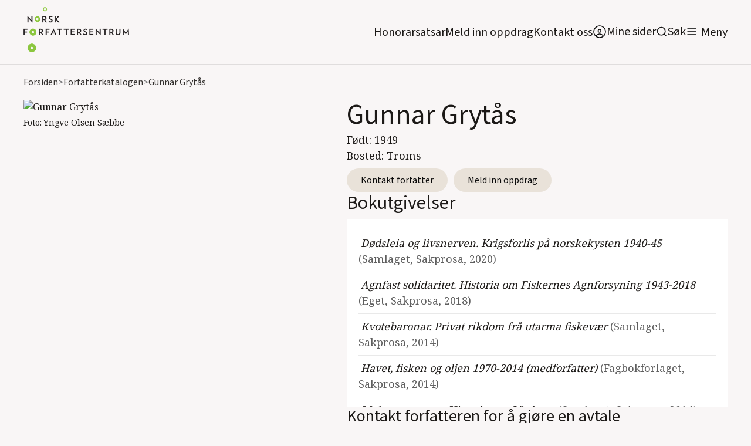

--- FILE ---
content_type: text/html; charset=utf-8
request_url: https://www.forfattersentrum.no/forfattere/6410244100614352800fe09d
body_size: 39221
content:
<!DOCTYPE html><!-- Last Published: Thu Jan 22 2026 12:53:04 GMT+0000 (Coordinated Universal Time) --><html data-wf-domain="www.forfattersentrum.no" data-wf-page="62bc096588aa27298cc173b1" data-wf-site="5f7483f8e13bb86ef87896d3" lang="no" data-wf-collection="62bc096588aa273f5ec173af" data-wf-item-slug="6410244100614352800fe09d"><head><meta charset="utf-8"/><title>Gunnar Grytås</title><meta content="Gunnar Grytås er en av over 2000 forfattere i Forfatterkatalogen til Norsk Forfattersentrum. Kontakt Gunnar Grytås for forespørsler om oppdrag!" name="description"/><meta content="Gunnar Grytås" property="og:title"/><meta content="Gunnar Grytås er en av over 2000 forfattere i Forfatterkatalogen til Norsk Forfattersentrum. Kontakt Gunnar Grytås for forespørsler om oppdrag!" property="og:description"/><meta content="https://cdn.prod.website-files.com/5f7483f8e13bb82bdd7896d7/6483232f233ed54866167531_01H2G42R6HR25Q2PF35BB1GCGB_6483232bcce7c311add7664f_20230609130339217.avif" property="og:image"/><meta content="Gunnar Grytås" property="twitter:title"/><meta content="Gunnar Grytås er en av over 2000 forfattere i Forfatterkatalogen til Norsk Forfattersentrum. Kontakt Gunnar Grytås for forespørsler om oppdrag!" property="twitter:description"/><meta content="https://cdn.prod.website-files.com/5f7483f8e13bb82bdd7896d7/6483232f233ed54866167531_01H2G42R6HR25Q2PF35BB1GCGB_6483232bcce7c311add7664f_20230609130339217.avif" property="twitter:image"/><meta property="og:type" content="website"/><meta content="summary_large_image" name="twitter:card"/><meta content="width=device-width, initial-scale=1" name="viewport"/><link href="https://cdn.prod.website-files.com/5f7483f8e13bb86ef87896d3/css/norsk-forfattersentrum.webflow.shared.0a134dde7.min.css" rel="stylesheet" type="text/css" integrity="sha384-ChNN3nDbg7iz5T0Gie51NbOUgSrBvldcuYnYj1mlusAHtkyK1SInnBX5G+o5AuvO" crossorigin="anonymous"/><link href="https://fonts.googleapis.com" rel="preconnect"/><link href="https://fonts.gstatic.com" rel="preconnect" crossorigin="anonymous"/><script src="https://ajax.googleapis.com/ajax/libs/webfont/1.6.26/webfont.js" type="text/javascript"></script><script type="text/javascript">WebFont.load({  google: {    families: ["Inconsolata:400,700","Oswald:200,300,400,500,600,700","Noto Serif:regular,600,800:latin,latin-ext"]  }});</script><script src="https://use.typekit.net/qpv3ura.js" type="text/javascript"></script><script type="text/javascript">try{Typekit.load();}catch(e){}</script><script type="text/javascript">!function(o,c){var n=c.documentElement,t=" w-mod-";n.className+=t+"js",("ontouchstart"in o||o.DocumentTouch&&c instanceof DocumentTouch)&&(n.className+=t+"touch")}(window,document);</script><link href="https://cdn.prod.website-files.com/5f7483f8e13bb86ef87896d3/5f7483f8e13bb8142b789739_faviconhoved.png" rel="shortcut icon" type="image/x-icon"/><link href="https://cdn.prod.website-files.com/5f7483f8e13bb86ef87896d3/5f7483f8e13bb8698f78973a_hoved_webclips.png" rel="apple-touch-icon"/><link href="https://www.forfattersentrum.no//forfattere/6410244100614352800fe09d" rel="canonical"/><script src="https://www.google.com/recaptcha/api.js" type="text/javascript"></script><!-- Finsweet Cookie Consent -->
<script async src="https://cdn.jsdelivr.net/npm/@finsweet/cookie-consent@1/fs-cc.js" fs-cc-mode="opt-in"></script>

<style>
body{
  -webkit-font-smoothing: antialiased;
  -moz-osx-font-smoothing: grayscale;
}
  
  @media screen and (max-width: 991px){
    .menu-open{
    	overflow: hidden;
    }
  }
</style>

<!-- Google tag (gtag.js) --> 
<script async type="fs-cc" fs-cc-categories="analytics" src=https://www.googletagmanager.com/gtag/js?id=G-GRZ6GV8KR9></script> <script type="fs-cc" fs-cc-categories="analytics"> window.dataLayer = window.dataLayer || []; function gtag(){dataLayer.push(arguments);} gtag('js', new Date()); gtag('config', 'G-GRZ6GV8KR9'); </script>

<script id="jetboost-script" type="text/javascript"> window.JETBOOST_SITE_ID = "ckg8bg4yh43jj0770dw1tumos"; (function(d) { var s = d.createElement("script"); s.src = "https://cdn.jetboost.io/jetboost.js"; s.async = 1; d.getElementsByTagName("head")[0].appendChild(s); })(document); </script>

<script defer data-domain="forfattersentrum.no" src="https://plausible.io/js/script.js"></script>

<meta name="google-site-verification" content="XoJithvoQTeAfIoX5D4pbZA7744I8quYeP6G5tgHS50" />
<meta name="google-site-verification" content="SkWFQIH2uJq_RkdYe4H-nCHY8_xXCpyFtXtgK7JI8BI" /><!-- [Attributes by Finsweet] CMS Filter -->
<script async src="https://cdn.jsdelivr.net/npm/@finsweet/attributes-cmsfilter@1/cmsfilter.js"></script>

<!-- [Attributes by Finsweet] CMS Load -->
<script async src="https://cdn.jsdelivr.net/npm/@finsweet/attributes-cmsload@1/cmsload.js"></script>

<script type="application/ld+json">
{
"@context": "https://schema.org",
"@type": "Person",
"name": "Gunnar Grytås",
"image": "https://cdn.prod.website-files.com/5f7483f8e13bb82bdd7896d7/6483232f233ed54866167531_01H2G42R6HR25Q2PF35BB1GCGB_6483232bcce7c311add7664f_20230609130339217.avif",
"url": "6410244100614352800fe09d"
}

</script><script type="text/javascript">window.__WEBFLOW_CURRENCY_SETTINGS = {"currencyCode":"NOK","symbol":"kr","decimal":",","fractionDigits":2,"group":" ","template":"{{wf {&quot;path&quot;:&quot;amount&quot;,&quot;type&quot;:&quot;CommercePrice&quot;\\} }} {{wf {&quot;path&quot;:&quot;currencyCode&quot;,&quot;type&quot;:&quot;PlainText&quot;\\} }}","hideDecimalForWholeNumbers":false};</script></head><body><div data-collapse="all" data-animation="default" data-duration="400" data-easing2="ease" id="navigation" data-easing="ease" role="banner" class="main-nav w-nav"><div class="container navbar-container"><div class="navbar-content-container"><div class="navbar-spacer"></div><div class="row navbar-row"><div class="logo w-embed"><h1><a href="/" aria-current="page" class="navbar-brand w-nav-brand w--current" aria-label="home"><img src="https://assets-global.website-files.com/5f7483f8e13bb86ef87896d3/5f7483f8e13bb86fd5789738_5de83b31813d617f1db56f7f_hoved-1.png" width="140" alt="Norsk Forfattersentrum" class="logo"></a></h1></div><div class="navbar-left"><div class="navlink-wrap"><a href="/honorarsatser" class="navlink no-margin">Honorarsatsar</a></div><div class="navlink-wrap"><a href="/meld-inn-oppdrag" class="navlink no-margin">Meld inn oppdrag</a></div><div class="navlink-wrap"><a href="/forfattersentrum/kontakt" class="navlink no-margin">Kontakt oss</a></div><div class="navlink-wrap"><a href="https://portal.forfattersentrum.no" target="_blank" class="minesiderwrap w-inline-block"><img src="https://cdn.prod.website-files.com/5f7483f8e13bb86ef87896d3/644a263655c9d09e23f0a529_AccountUserPersonRound.svg" alt="" class="search-trigger"/><div class="navlink soek">Mine sider</div></a></div><div class="navlink-wrap display-mobile"><div data-w-id="da32ae97-11af-b858-a057-ef2a9c768f3f" class="searchwrap"><img src="https://cdn.prod.website-files.com/5f7483f8e13bb86ef87896d3/5f7483f8e13bb815a8789703_icon-search.svg" alt="" class="search-trigger"/><a href="#" class="navlink soek">Søk</a></div></div><div class="menu-button w-nav-button"><img src="https://cdn.prod.website-files.com/5f7483f8e13bb86ef87896d3/5f7483f8e13bb8f922789708_icon-menu.svg" alt="" class="image-5"/><a href="#" class="navlink menytxt">Meny</a></div></div><nav role="navigation" class="nav-menu w-nav-menu"><div class="container is-nav"><div class="nav-mega-menu"><div class="nav-mega-menu-content"><div id="w-node-_8c3b94c3-605c-c8ec-3fd4-7074e86ce861-9c768f31" class="nav-mega-menu-content-cell"><div class="nav-mega-menu-link-category-header">For oppdragsgivarar</div><a href="/honorarsatser" class="nav-mega-menu-link">Honorarsatsar</a><a href="/meld-inn-oppdrag" class="nav-mega-menu-link">Meld inn oppdrag</a><a href="/forfatterkatalogen" class="nav-mega-menu-link">Forfattarkatalogen</a><a href="/litteraere-produksjoner" class="nav-mega-menu-link">Foredrag og litterære produksjonar</a><a href="/forfattersentrum/medlemsfondet" class="nav-mega-menu-link">Medlemsfondet</a></div><div id="w-node-_140be5ed-54ea-70a2-767b-0d7c161467b0-9c768f31" class="nav-mega-menu-content-cell"><div class="nav-mega-menu-link-category-header">For forfattarar</div><a href="https://portal.forfattersentrum.no" class="nav-mega-menu-link">Mine sider</a><a href="/for-forfatter/hjelpesider-mine-sider" class="nav-mega-menu-link">Hjelpesider: Mine sider</a><a href="/for-forfatter/gjor-endringer-i-forfatterkatalogen" class="nav-mega-menu-link">Oppdater forfattarsida di</a><a href="/forfattersentrum/sok-medlemskap" class="nav-mega-menu-link">Søk om medlemskap</a><a href="/produksjoner/produksjonsmidler" class="nav-mega-menu-link">Produksjonshjelp</a><a href="/honorarsatser" class="nav-mega-menu-link">Honorarsatsar</a><a href="/forfattersentrum/medlemsfondet" class="nav-mega-menu-link">Medlemsfondet</a><a href="/forfattersentrum/varslingsrutiner" class="nav-mega-menu-link">Varslingsrutinar</a><a href="/festivaler" class="nav-mega-menu-link">Litteraturfestivalar</a></div><div id="w-node-c30cce9e-ec0b-fb19-c137-96770c565920-9c768f31" class="nav-mega-menu-content-cell"><div class="nav-mega-menu-link-category-header">For publikum</div><a href="/arrangementer" class="nav-mega-menu-link">Arrangement og skrivekurs</a><a href="https://nyhetsbrev.forfattersentrum.no/p/s/MjQ2NDc6OWNlZWJlNjUtOWYxZS00MGJmLWJjNjAtZGNlNTlhMGE2ODcw" class="nav-mega-menu-link">Nyhetsbrev</a><a href="/vestlandet/litteraert-springbrett" class="nav-mega-menu-link">Litterært springbrett</a><a href="/sorlandet/skrivekurs-for-unge-paa-sorlandet" class="nav-mega-menu-link">Skrivekurs for unge på Sørlandet</a><a href="/festivaler" class="nav-mega-menu-link menypunktekstramargin">Litteraturfestivalar</a><div class="nav-mega-menu-link-category-header">For media</div><a href="/presse/pressekontakt" class="nav-mega-menu-link">Pressekontaktar</a><a href="/aktuelt" class="nav-mega-menu-link">Nyheiter</a><a href="/presse/pressemelding" class="nav-mega-menu-link">Pressemeldingar</a><a href="/presse/logoer" class="nav-mega-menu-link">Pressebilde og logoar</a></div><div id="w-node-_2acaaee6-f106-8cd6-3d1a-887e8d4ed4e2-9c768f31" class="nav-mega-menu-content-cell"><div class="nav-mega-menu-link-category-header">Norsk Forfattersentrum</div><a href="/forfattersentrum/om-oss" class="nav-mega-menu-link">Om oss</a><a href="/forfattersentrum/kontakt" class="nav-mega-menu-link">Kontakt oss</a><a href="/forfattersentrum/om-oss#styret" class="nav-mega-menu-link">Styret vårt</a><a href="/forfattersentrum/arsmeldinger" class="nav-mega-menu-link">Årsmeldingar</a><a href="/forfattersentrum/historie" class="nav-mega-menu-link">Historia vår</a><a href="/forfattersentrum/lover" class="nav-mega-menu-link">Lover</a><a href="/forfattersentrum/varslingsrutiner" class="nav-mega-menu-link">Varslingsrutinar</a><a href="/personvern" class="nav-mega-menu-link">Personvern</a></div></div><div class="nav-mega-menu-content-bottom"><div class="bottom-nav-wrapper"><div class="nav-mega-menu-bottom-links-wrapper"><div class="nav-mega-menu-link-category-header bottom-version">Avdelingskontor:</div><a href="/avdelinger/sorlandet" class="nav-mega-menu-bottom-link">Sørlandet</a><a href="/avdelinger/vestlandet" class="nav-mega-menu-bottom-link">Vestlandet</a><a href="/avdelinger/nord-norge" class="nav-mega-menu-bottom-link">Nord-Norge</a><a href="/avdelinger/midt-norge" class="nav-mega-menu-bottom-link">Midt-Norge</a><a href="/avdelinger/ostlandet" class="nav-mega-menu-bottom-link">Austlandet</a></div></div></div></div></div></nav></div><div class="navbar-spacer"></div></div></div><div class="search-modal"><div class="search-modal-screen"></div><div class="search-box"><form action="/search" class="search-form w-form"><input class="form-input form-input-light search-form-input w-input" autofocus="true" maxlength="256" name="query" placeholder="Søk på heile nettstaden" type="search" id="search" required=""/><input type="submit" class="button button-light w-button" value="Søk"/></form><div class="close-wrap"><div data-w-id="d8394bd9-127c-86bc-d363-97edffacb336" class="close-wrap-content"><div class="lukk-tekst">Lukk søk</div><img src="https://cdn.prod.website-files.com/5f7483f8e13bb86ef87896d3/631b16d8bdadc439793fcfa1_x.svg" loading="lazy" alt="" class="close-x-white"/></div></div></div></div><div class="divider"></div><div class="global-styles w-embed"><style>

/* Snippet gets rid of top margin on first element in any rich text*/
.w-richtext>:first-child {
	margin-top: 0;
}

/* Snippet gets rid of bottom margin on last element in any rich text*/
.w-richtext>:last-child, .w-richtext ol li:last-child, .w-richtext ul li:last-child {
    margin-bottom: 0;
}


   .email-link {
  -webkit-hyphens: auto !important;
  -ms-hyphens: auto !important;
  hyphens: auto !important;
  }


.margin-0 {
  margin: 0rem !important;
}
  
.padding-0 {
  padding: 0rem !important;
}

.spacing-clean {
padding: 0rem !important;
margin: 0rem !important;
}

.margin-top {
  margin-right: 0rem !important;
  margin-bottom: 0rem !important;
  margin-left: 0rem !important;
}

.padding-top {
  padding-right: 0rem !important;
  padding-bottom: 0rem !important;
  padding-left: 0rem !important;
}
  
.margin-right {
  margin-top: 0rem !important;
  margin-bottom: 0rem !important;
  margin-left: 0rem !important;
}

.padding-right {
  padding-top: 0rem !important;
  padding-bottom: 0rem !important;
  padding-left: 0rem !important;
}

.margin-bottom {
  margin-top: 0rem !important;
  margin-right: 0rem !important;
  margin-left: 0rem !important;
}

.padding-bottom {
  padding-top: 0rem !important;
  padding-right: 0rem !important;
  padding-left: 0rem !important;
}

.margin-left {
  margin-top: 0rem !important;
  margin-right: 0rem !important;
  margin-bottom: 0rem !important;
}
  
.padding-left {
  padding-top: 0rem !important;
  padding-right: 0rem !important;
  padding-bottom: 0rem !important;
}
  
.margin-horizontal {
  margin-top: 0rem !important;
  margin-bottom: 0rem !important;
}

.padding-horizontal {
  padding-top: 0rem !important;
  padding-bottom: 0rem !important;
}

.margin-vertical {
  margin-right: 0rem !important;
  margin-left: 0rem !important;
}
  
.padding-vertical {
  padding-right: 0rem !important;
  padding-left: 0rem !important;
}

/* Link to button when bold and italic rich text */

.rich-text-normal a strong em, .rich-text-smaller-headers a strong em {
  display: inline-block;
	background-color: #e9e2d9;
  padding: 0.5rem 1.5rem;
  border-radius: 2rem;
  text-decoration: none;
  font-style: normal;
  font-weight: normal;
}

.rich-text-normal a:hover strong em, .rich-text-smaller-headers a strong em{
	background-color: #ffffff;
}

</style></div></div><div class="cookie-banner-wrap"><div fs-cc="banner" class="fs-cc-banner_component"><div class="fs-cc-banner_container"><div class="fs-cc-banner_text">Trykk <strong>“Godkjenn informasjonskapslar”</strong> for å godkjenne at forfattersentrum.no lagrar informasjonskapslar på maskina di. Trykk &quot;<strong>Val&quot;</strong> for å lese meir om og slå av og på informasjonskapslar. Les meir om Forfattersentrum og <a href="/personvern" class="fs-cc-banner_text-link">personvern her!</a></div><div class="fs-cc-banner_buttons-wrapper"><a fs-cc="open-preferences" href="#" class="fs-cc-banner_text-link">Val</a><a fs-cc="deny" href="#" class="fs-cc-banner_button fs-cc-button-alt w-button">Avvis</a><a fs-cc="allow" href="#" class="fs-cc-banner_button w-button">Godkjenn informasjonskapslar</a><div fs-cc="close" class="fs-cc-banner_close"><div class="fs-cc-banner_close-icon w-embed"><svg fill="currentColor" aria-hidden="true" focusable="false" viewBox="0 0 16 16">
	<path d="M9.414 8l4.293-4.293-1.414-1.414L8 6.586 3.707 2.293 2.293 3.707 6.586 8l-4.293 4.293 1.414 1.414L8 9.414l4.293 4.293 1.414-1.414L9.414 8z"></path>
</svg></div></div></div></div><div fs-cc="interaction" class="fs-cc-banner_trigger"></div></div><div fs-cc="manager" class="fs-cc-manager_component"><div fs-cc="open-preferences" class="fs-cc-manager_button"><div class="fs-cc-manager_icon w-embed"><svg viewBox="0 0 54 54" fill="none" xmlns="http://www.w3.org/2000/svg">
<g clip-path="url(#clip0)">
<path d="M52.631 30.3899C52.229 30.4443 51.8161 30.4769 51.3924 30.4769C47.5135 30.4769 44.2322 27.9344 43.1022 24.4358C42.9066 23.8382 42.4177 23.371 41.7984 23.2624C35.3553 22.0346 30.4877 16.3847 30.4877 9.5831C30.4877 6.72555 31.3461 4.07445 32.8237 1.86881C33.1714 1.34728 32.8781 0.641046 32.2588 0.521529C30.5529 0.173843 28.8036 0 27 0C12.093 0 0 12.093 0 27C0 41.907 12.093 54 27 54C40.4402 54 51.5553 44.2213 53.6415 31.3678C53.7392 30.7811 53.2068 30.303 52.631 30.3899Z" fill="#4264D1"/>
<path d="M14.8093 21.7738C16.7355 21.7738 18.297 20.2123 18.297 18.2861C18.297 16.3599 16.7355 14.7984 14.8093 14.7984C12.883 14.7984 11.3215 16.3599 11.3215 18.2861C11.3215 20.2123 12.883 21.7738 14.8093 21.7738Z" fill="#6CE2FF"/>
<path d="M16.5477 38.3215C17.9879 38.3215 19.1554 37.154 19.1554 35.7138C19.1554 34.2737 17.9879 33.1062 16.5477 33.1062C15.1075 33.1062 13.9401 34.2737 13.9401 35.7138C13.9401 37.154 15.1075 38.3215 16.5477 38.3215Z" fill="#6CE2FF"/>
<path d="M38.2129 7.06237L37.963 8.56177C37.7565 9.78953 38.4519 10.9956 39.6254 11.441L41.8419 12.2668C43.2978 12.8101 44.9167 11.9626 45.297 10.4523L46.0901 7.3014C46.5791 5.33481 44.7429 3.58551 42.8089 4.16137L40.06 4.98712C39.093 5.26961 38.3759 6.07364 38.2129 7.06237Z" fill="#6CE2FF"/>
<path d="M47.0354 16.5477L45.9815 17.0692C45.1557 17.4821 44.7972 18.4708 45.1557 19.3183L46.0032 21.2958C46.5139 22.4909 48.1111 22.7191 48.9477 21.7195L50.3058 20.0897C50.9469 19.3183 50.8056 18.1774 50.0125 17.5799L48.8608 16.7106C48.3284 16.3195 47.6221 16.2543 47.0354 16.5477Z" fill="#6CE2FF"/>
<path d="M52.2615 13.06C53.2216 13.06 53.9999 12.2816 53.9999 11.3215C53.9999 10.3614 53.2216 9.5831 52.2615 9.5831C51.3014 9.5831 50.5231 10.3614 50.5231 11.3215C50.5231 12.2816 51.3014 13.06 52.2615 13.06Z" fill="#6CE2FF"/>
<path d="M30.2704 50.7296C15.3634 50.7296 3.27042 38.6366 3.27042 23.7296C3.27042 17.1018 5.66076 11.039 9.61569 6.34528C3.73763 11.2998 0 18.7099 0 27C0 41.907 12.093 54 27 54C35.2901 54 42.7002 50.2732 47.6439 44.3952C42.9501 48.3501 36.8873 50.7296 30.2704 50.7296Z" fill="#4264D1"/>
<path d="M42.2222 10.2459C40.7662 9.70263 39.897 8.19236 40.1469 6.64951L40.4403 4.86761L40.0274 4.98713C39.0712 5.26963 38.365 6.07365 38.202 7.06238L37.9521 8.56178C37.7457 9.78955 38.4411 10.9956 39.6145 11.4411L41.831 12.2668C43.0044 12.7014 44.2648 12.2342 44.9167 11.2563L42.2222 10.2459Z" fill="#4264D1"/>
<path d="M47.8612 20.1658L46.905 17.9276C46.7203 17.5038 46.7095 17.0584 46.8181 16.6455L45.9815 17.0692C45.1557 17.4821 44.7972 18.4708 45.1557 19.3183L46.0032 21.2958C46.5139 22.491 48.1111 22.7191 48.9477 21.7195L49.2845 21.3175C48.6869 21.198 48.1328 20.8069 47.8612 20.1658Z" fill="#4264D1"/>
<path d="M16.6563 19.9268C14.7332 19.9268 13.1686 18.3622 13.1686 16.4391C13.1686 15.961 13.2664 15.4938 13.4402 15.0809C12.1907 15.6133 11.3107 16.8519 11.3107 18.2861C11.3107 20.2093 12.8753 21.7739 14.7984 21.7739C16.2435 21.7739 17.4821 20.8938 18.0036 19.6443C17.6016 19.829 17.1344 19.9268 16.6563 19.9268Z" fill="white"/>
<path d="M17.9059 36.9634C16.4608 36.9634 15.2982 35.79 15.2982 34.3557C15.2982 33.9863 15.3743 33.6386 15.5155 33.3235C14.592 33.7256 13.9401 34.6491 13.9401 35.7248C13.9401 37.1698 15.1135 38.3324 16.5477 38.3324C17.6234 38.3324 18.5469 37.6805 18.9489 36.757C18.623 36.8873 18.2753 36.9634 17.9059 36.9634Z" fill="white"/>
<path d="M33.0954 41.8093C35.0216 41.8093 36.5831 40.2477 36.5831 38.3215C36.5831 36.3953 35.0216 34.8338 33.0954 34.8338C31.1692 34.8338 29.6077 36.3953 29.6077 38.3215C29.6077 40.2477 31.1692 41.8093 33.0954 41.8093Z" fill="#6CE2FF"/>
<path d="M34.9425 39.9513C33.0193 39.9513 31.4547 38.3867 31.4547 36.4636C31.4547 35.9855 31.5525 35.5183 31.7264 35.1054C30.4769 35.6378 29.5968 36.8765 29.5968 38.3107C29.5968 40.2338 31.1614 41.7984 33.0845 41.7984C34.5296 41.7984 35.7682 40.9183 36.2898 39.6688C35.8877 39.8535 35.4314 39.9513 34.9425 39.9513Z" fill="white"/>
<path d="M27.8063 22.9281C27.9601 21.9804 27.3165 21.0874 26.3688 20.9336C25.421 20.7798 24.5281 21.4234 24.3743 22.3711C24.2205 23.3188 24.864 24.2118 25.8118 24.3656C26.7595 24.5194 27.6525 23.8758 27.8063 22.9281Z" fill="#6CE2FF"/>
<path d="M42.6785 35.6487C42.798 35.6487 42.9284 35.6161 43.0371 35.5618C43.4391 35.3553 43.602 34.8664 43.4065 34.4644L42.5373 32.726C42.3308 32.3239 41.8419 32.161 41.4399 32.3565C41.0379 32.563 40.8749 33.0519 41.0705 33.4539L41.9397 35.1924C42.0918 35.4857 42.3743 35.6487 42.6785 35.6487Z" fill="white"/>
<path d="M33.0954 30.4225C33.2149 30.4225 33.3453 30.39 33.4539 30.3356L35.1923 29.4664C35.5944 29.26 35.7573 28.771 35.5618 28.369C35.3553 27.967 34.8664 27.804 34.4644 27.9996L32.726 28.8688C32.3239 29.0753 32.161 29.5642 32.3565 29.9662C32.5087 30.2596 32.802 30.4225 33.0954 30.4225Z" fill="white"/>
<path d="M8.85515 28.2386C8.9964 28.5211 9.28976 28.6841 9.58312 28.6841C9.70263 28.6841 9.83302 28.6515 9.94167 28.5972C10.3437 28.3908 10.5067 27.9018 10.3111 27.4998L9.44187 25.7614C9.23543 25.3594 8.7465 25.1964 8.34449 25.392C7.94247 25.5984 7.7795 26.0873 7.97507 26.4894L8.85515 28.2386Z" fill="white"/>
<path d="M22.2845 41.9505L20.5461 42.8197C20.1441 43.0262 19.9811 43.5151 20.1767 43.9171C20.3179 44.1996 20.6113 44.3626 20.9046 44.3626C21.0242 44.3626 21.1545 44.33 21.2632 44.2757L23.0016 43.4064C23.4036 43.2 23.5666 42.7111 23.371 42.3091C23.1755 41.907 22.6865 41.7441 22.2845 41.9505Z" fill="white"/>
<path d="M23.2189 9.00724L22.3497 8.13802C22.0346 7.82293 21.5131 7.82293 21.198 8.13802C20.8829 8.45311 20.8829 8.97464 21.198 9.28973L22.0672 10.1589C22.2302 10.3219 22.4366 10.398 22.6431 10.398C22.8495 10.398 23.0559 10.3219 23.2189 10.1589C23.5449 9.84385 23.5449 9.32233 23.2189 9.00724Z" fill="white"/>
<path d="M19.4596 28.1626C19.1445 28.4777 19.1445 28.9992 19.4596 29.3143L20.3288 30.1835C20.4918 30.3465 20.6982 30.4226 20.9047 30.4226C21.1111 30.4226 21.3175 30.3465 21.4805 30.1835C21.7956 29.8684 21.7956 29.3469 21.4805 29.0318L20.6113 28.1626C20.2853 27.8475 19.7747 27.8475 19.4596 28.1626Z" fill="white"/>
<path d="M29.6729 47.0354V47.9046C29.6729 48.3501 30.0423 48.7195 30.4877 48.7195C30.9332 48.7195 31.3026 48.3501 31.3026 47.9046V47.0354C31.3026 46.5899 30.9332 46.2205 30.4877 46.2205C30.0423 46.2205 29.6729 46.5791 29.6729 47.0354Z" fill="white"/>
<path d="M25.8374 15.3851L26.7067 14.5159C27.0217 14.2008 27.0217 13.6793 26.7067 13.3642C26.3916 13.0491 25.87 13.0491 25.5549 13.3642L24.6857 14.2334C24.3706 14.5485 24.3706 15.07 24.6857 15.3851C24.8487 15.5481 25.0551 15.6241 25.2616 15.6241C25.468 15.6241 25.6745 15.5372 25.8374 15.3851Z" fill="white"/>
</g>
<defs>
<clipPath id="clip0">
<rect width="54" height="54" fill="white"/>
</clipPath>
</defs>
</svg></div></div><div fs-cc="interaction" class="fs-cc-manager_trigger"></div></div><div fs-cc-scroll="disable" fs-cc="preferences" class="fs-cc-prefs_component w-form"><form id="cookie-preferences" name="wf-form-Cookie-Preferences" data-name="Cookie Preferences" method="get" class="fs-cc-prefs_form" data-wf-page-id="62bc096588aa27298cc173b1" data-wf-element-id="5df5d2a6-737d-6062-4bf1-9a8fd634cd05" data-turnstile-sitekey="0x4AAAAAAAQTptj2So4dx43e"><div fs-cc="close" class="fs-cc-prefs_close"><div class="fs-cc-prefs_close-icon w-embed"><svg fill="currentColor" aria-hidden="true" focusable="false" viewBox="0 0 16 24">
	<path d="M9.414 8l4.293-4.293-1.414-1.414L8 6.586 3.707 2.293 2.293 3.707 6.586 8l-4.293 4.293 1.414 1.414L8 9.414l4.293 4.293 1.414-1.414L9.414 8z"></path>
</svg></div></div><div class="fs-cc-prefs_content"><div class="fs-cc-prefs_space-small"><div class="fs-cc-prefs_title"><strong>Innstillingar for personvern</strong></div></div><div class="fs-cc-prefs_space-small"><div class="fs-cc-prefs_text">Som på dei aller fleste andre nettsider set du spor etter deg når du besøker forfattersentrum.no. Denne lagringa av informasjon er nødvendig for den grunnleggjande funksjonaliteten til nettsida. I tillegg er nettstaden kopla på Google Analytics slik at vi kan samle inn informasjon om kor mange besøkande vi har, i kor stor grad de bruker tenester som Forfatterkatalogen, og om de som besøker oss les sakene våre. Personvern er svært viktig for oss, så du har moglegheit til å deaktivere visse typar lagring som kanskje ikkje er nødvendig for den grunnleggjande funksjonen til nettsida. Å blokkere kategoriar kan påverke opplevinga di av nettsida.</div></div><div class="fs-cc-prefs_space-medium"><a fs-cc="deny" href="#" class="fs-cc-prefs_button fs-cc-button-alt w-button">Avvis informasjonskapslane</a><a fs-cc="allow" href="#" class="fs-cc-prefs_button w-button">Godkjenn informasjonskapslane</a></div><div class="fs-cc-prefs_space-small"><div class="fs-cc-prefs_title"><strong>Administrer informasjonskapslar</strong></div></div><div class="fs-cc-prefs_option"><div class="fs-cc-prefs_toggle-wrapper"><div class="fs-cc-prefs_label"><strong>Nødvendige</strong></div><div class="fs-cc-prefs_text"><strong>Alltid aktive </strong></div></div><div class="fs-cc-prefs_text">Desse informasjonskapslane er nødvendige for at nettstaden skal fungere.</div></div><div class="fs-cc-prefs_option"><div class="fs-cc-prefs_toggle-wrapper"><div class="fs-cc-prefs_label"><strong>Personlege funksjonar</strong></div><label class="w-checkbox fs-cc-prefs_checkbox-field"><input type="checkbox" id="personalization-2" name="personalization-2" data-name="Personalization 2" fs-cc-checkbox="personalization" class="w-checkbox-input fs-cc-prefs_checkbox"/><span for="personalization-2" class="fs-cc-prefs_checkbox-label w-form-label">Essential</span><div class="fs-cc-prefs_toggle"></div></label></div><div class="fs-cc-prefs_text">Desse informasjonskapslane let nettsida hugse vala du tek (for eksempel brukarnamn, språk eller regionen du oppheld deg i) og gjev deg betre og meir personlege funksjonar. Ei nettside kan for eksempel gjeva deg lokale nyheiter ved å lagre data om den nåverande posisjonen din.</div></div><div class="fs-cc-prefs_option"><div class="fs-cc-prefs_toggle-wrapper"><div class="fs-cc-prefs_label">Statistikk</div><label class="w-checkbox fs-cc-prefs_checkbox-field"><input type="checkbox" id="analytics-2" name="analytics-2" data-name="Analytics 2" fs-cc-checkbox="analytics" class="w-checkbox-input fs-cc-prefs_checkbox"/><span for="analytics-2" class="fs-cc-prefs_checkbox-label w-form-label">Essential</span><div class="fs-cc-prefs_toggle"></div></label></div><div class="fs-cc-prefs_text">Desse informasjonskapslane hjelper oss med å forstå korleis nettsida fungerer, korleis dei besøkande samhandlar med forfattersentrum.no, og om det kan vera tekniske problem. Denne lagringa samlar vanlegvis ikkje inn informasjon som identifiserer ein besøkande.</div></div><div class="fs-cc-prefs_option"><div class="fs-cc-prefs_toggle-wrapper"><div class="fs-cc-prefs_label"><strong>Marknadsføring</strong></div><label class="w-checkbox fs-cc-prefs_checkbox-field"><input type="checkbox" id="marketing-2" name="marketing-2" data-name="Marketing 2" fs-cc-checkbox="marketing" class="w-checkbox-input fs-cc-prefs_checkbox"/><span for="marketing-2" class="fs-cc-prefs_checkbox-label w-form-label">Essential</span><div class="fs-cc-prefs_toggle"></div></label></div><div class="fs-cc-prefs_text">Desse informasjonskapslane måler besøkande på tvers av nettstader. Dei blir brukt til å levere reklame og marknadsføring som er meir relevant for deg og interessene dine. Dei kan òg bli brukt til å avgrense kor mange gonger du ser ein annonse og å måle effektiviteten av reklamekampanjar. Informasjonskapslane blir plassert her av annonseringsnettverk og er vanlegvis godkjende av nettsideoperatøren.</div></div><div class="fs-cc-prefs_buttons-wrapper"><a fs-cc="submit" href="#" class="fs-cc-prefs_button w-button">Lagre vala dine</a></div><input type="submit" data-wait="Please wait..." class="fs-cc-prefs_submit-hide w-button" value="Submit"/><div class="w-embed"><style>
/* smooth scrolling on iOS devices */
.fs-cc-prefs_content{-webkit-overflow-scrolling: touch}
</style></div></div></form><div class="w-form-done"></div><div class="w-form-fail"></div><div fs-cc="close" class="fs-cc-prefs_overlay"></div><div fs-cc="interaction" class="fs-cc-prefs_trigger"></div></div></div><div class="nav-spacer"></div><div class="breadcrumbs-section"><div class="container"><div class="breadcrumbs-wrap"><a href="/" class="breadcrumbs-link">Forsiden</a><div class="breadcrumbs-text chevron">&gt;</div><a href="/forfatterkatalogen" class="breadcrumbs-link">Forfatterkatalogen</a><div class="breadcrumbs-text chevron">&gt;</div><div class="breadcrumbs-text">Gunnar Grytås</div></div></div></div><div id="KvaGjer"><div class="padding-vertical padding-huge is-first-section"><div class="container"><div class="forfatter-page-columns"><div id="w-node-_606b9310-119d-8d82-bce0-0cb563c1fc8e-8cc173b1" class="forfatter-page-cell left-side"><div class="author-group only-tablet-mobile"><div class="honoroar-mellomtitttel-wrap margin-xxsmall"><h1>Gunnar Grytås</h1><div class="author-group"><div class="fakta-wrapper"><div>Født: </div><div>1949</div></div><div class="fakta-wrapper"><div>Bosted: </div><div>Troms</div></div></div></div><div class="button-wrap"><a href="#kontakt" class="main-button w-button">Kontakt forfatter</a><a href="#minesider" class="main-button w-button">Meld inn oppdrag</a></div></div><div class="forfatter-bilde-wrapper"><img src="https://cdn.prod.website-files.com/5f7483f8e13bb82bdd7896d7/6483232f233ed54866167531_01H2G42R6HR25Q2PF35BB1GCGB_6483232bcce7c311add7664f_20230609130339217.avif" loading="lazy" alt="Gunnar Grytås" class="forfatter-hovedbilde"/><div class="fotograf-wrapper margin-top margin-tiny"><div class="fotokatalogside mellomrom">Foto: </div><div class="fotokatalogside">Yngve Olsen Sæbbe</div></div></div><div class="author-group white-bg w-condition-invisible"><div class="honoroar-mellomtitttel-wrap margin-xxsmall"><h2 class="heading-size-5">Kontakt forfatteren for å gjøre en avtale</h2></div><div class="w-form"><form id="wf-form-Kontaktskjema-forfatter-a1" name="wf-form-Kontaktskjema-forfatter" data-name="Kontaktskjema forfatter" method="get" data-wf-page-id="62bc096588aa27298cc173b1" data-wf-element-id="d5972b15-fbe5-488a-fbf6-7c6c109a919e" data-turnstile-sitekey="0x4AAAAAAAQTptj2So4dx43e"><div class="w-embed"><input type="hidden" id="forfatter-id" name="bookAuthorId" value="6410244100614352800fe09d">
<input type="hidden" id="forfatter-navn" name="category" value="Gunnar Grytås"></div><div class="field-wrp"><label for="senderName-2" class="label">Navn</label><input class="input-field w-input" maxlength="256" name="senderName" data-name="senderName" placeholder="Ditt navn" type="text" id="senderName-2" required=""/></div><div class="field-wrp"><label for="senderPhone-2" class="label">Telefonnummer</label><input class="input-field w-input" maxlength="256" name="senderPhone" data-name="senderPhone" placeholder="Ditt telefonnummer" type="tel" id="senderPhone-2"/></div><div class="field-wrp"><label for="senderEmail-2" class="label">E-post</label><input class="input-field w-input" maxlength="256" name="senderEmail" data-name="senderEmail" placeholder="Din e-postadresse" type="email" id="senderEmail-2" required=""/></div><div class="field-wrp"><label for="message-2" class="label">Melding</label><textarea id="message-2" name="message" maxlength="5000" data-name="message" placeholder="Skriv en melding til forfatteren her..." required="" class="input-field is--area w-input"></textarea></div><div data-sitekey="6LfbOt0qAAAAAIVxe_dEaqFcp0iUS2Tee55ED2vp" class="w-form-formrecaptcha g-recaptcha g-recaptcha-error g-recaptcha-disabled"></div><input type="submit" data-wait="Lite øyeblikk..." class="main-button-bigger w-button" value="Send melding"/></form><div class="success-message w-form-done"><div>Takk! Din melding er nå sendt.</div></div><div class="w-form-fail"><div>Ups! Noe gikk galt. Har du fylt inn epost og melding?</div></div></div></div></div><div id="w-node-_324ac8ad-1875-0119-d65f-ba5fbfb81753-8cc173b1" class="forfatter-page-cell"><div class="author-group only-desktop"><div class="honoroar-mellomtitttel-wrap margin-xsmall"><h1>Gunnar Grytås</h1><div class="author-group"><div class="fakta-wrapper"><div>Født: </div><div>1949</div></div><div class="fakta-wrapper"><div>Bosted: </div><div>Troms</div></div></div></div><div class="button-wrap w-clearfix"><a href="#kontakt" class="main-button main-button-margin w-button">Kontakt forfatter</a><a href="/meld-inn-oppdrag" class="main-button w-button">Meld inn oppdrag</a></div></div><div class="author-group"><h2 class="heading-size-4 margin-bottom margin-xxsmall">Bokutgivelser</h2><div class="bokutgivelser-rich-text-wrapper"><div class="rich-text-books w-richtext"><ul><li><em>Dødsleia og livsnerven. Krigsforlis på norskekysten 1940-45 </em>(Samlaget, Sakprosa, 2020)</li><li><em>Agnfast solidaritet. Historia om Fiskernes Agnforsyning 1943-2018 </em>(Eget, Sakprosa, 2018)</li><li><em>Kvotebaronar. Privat rikdom frå utarma fiskevær </em>(Samlaget, Sakprosa, 2014)</li><li><em>Havet, fisken og oljen 1970-2014 (medforfatter) </em>(Fagbokforlaget, Sakprosa, 2014)</li><li><em>Malmtunge spor. Historia om Ofotbana </em>(Samlaget, Sakprosa, 2014)</li><li><em>Motmakt og samfunnsbygger. Med torsken og Norges Råfisklag gjennom 75 år </em>(Akademika, Sakprosa, 2013)</li><li><em>Våte graver. Forlis i Troms </em>(Samlaget, Sakprosa, 2009)</li><li><em>Journalist på fiskefeltet </em>(Inst. for journalistikk, Sakprosa, 2004)</li><li><em>Under minstemål. Fiskeria og EF </em>(Samlaget, Sakprosa, 1992)</li><li><em>Hva nå? Havbruksnæringen fram mot år 2000 </em>(Grieg bok, Sakprosa, 1991)</li><li><em>Båtane i nord (med fotograf Helge Sunde) </em>(Samlaget, Sakprosa, 1987)</li><li><em>Kystfolket og ressursene (med Tore Skogglund) </em>(Tiden, Sakprosa, 1982)</li></ul></div><div class="rich-text-books w-condition-invisible w-richtext"><p>Liste over bokutgivelser kommer her.</p></div><div class="bottom-button-wrap"><div class="reveal-all-button"><div class="reveal-button-text">Se alle utgivelser</div><div class="reveal-button-text-less hide">Se mindre</div></div><div class="bg-gradient">‍<br/><br/><br/>‍</div></div></div></div><div class="author-group w-condition-invisible"><div class="rich-text-smaller-headers w-condition-invisible w-dyn-bind-empty w-richtext"></div></div><div class="author-group w-condition-invisible"><div class="rich-text-smaller-headers w-dyn-bind-empty w-richtext"></div></div><div class="author-group"><h2 class="heading-size-4 margin-bottom margin-xsmall">Foredrag og litterære produksjoner</h2><div class="litteraere-produksjoner-wrapper w-dyn-list"><div class="w-dyn-empty"><div>No items found.</div></div></div></div><div class="author-group w-condition-invisible"><h2 class="heading-size-4 margin-bottom margin-xxsmall">Forfatteren besøker gjerne</h2><div class="w-dyn-list"><div class="w-dyn-empty"><div>Ingen tema registrert.</div></div></div></div><div class="author-group w-condition-invisible"><h2 class="heading-size-4 margin-bottom margin-xxsmall">Tema</h2><div class="w-dyn-list"><div class="w-dyn-empty"><div>Ingen tema registrert.</div></div></div></div><div class="author-group w-condition-invisible"><div class="rich-text-smaller-headers w-dyn-bind-empty w-richtext"></div></div><div id="kontakt" class="author-group"><div class="honoroar-mellomtitttel-wrap margin-xsmall"><h2 class="heading-size-5">Kontakt forfatteren for å gjøre en avtale</h2></div><div class="w-form"><form id="wf-form-Kontaktskjema-forfatter-a2" name="wf-form-Kontaktskjema-forfatter" data-name="Kontaktskjema forfatter" method="get" data-wf-page-id="62bc096588aa27298cc173b1" data-wf-element-id="e0f562f8-b449-8f36-55b9-603439a28035" data-turnstile-sitekey="0x4AAAAAAAQTptj2So4dx43e"><div class="w-embed"><input type="hidden" id="forfatter-id" name="bookAuthorId" value="6410244100614352800fe09d">
<input type="hidden" id="forfatter-navn" name="category" value="Gunnar Grytås"></div><div class="field-wrp"><label for="senderName" class="label">Navn</label><input class="input-field w-input" maxlength="256" name="senderName" data-name="senderName" placeholder="Ditt navn" type="text" id="senderName" required=""/></div><div class="field-wrp"><label for="senderPhone" class="label">Telefonnummer</label><input class="input-field w-input" maxlength="256" name="senderPhone" data-name="senderPhone" placeholder="Ditt telefonnummer" type="tel" id="senderPhone"/></div><div class="field-wrp"><label for="senderEmail" class="label">E-post</label><input class="input-field w-input" maxlength="256" name="senderEmail" data-name="senderEmail" placeholder="Din e-postadresse" type="email" id="senderEmail" required=""/></div><div class="field-wrp"><label for="message" class="label">Melding</label><textarea id="message" name="message" maxlength="5000" data-name="message" placeholder="Skriv en melding til forfatteren her..." required="" class="input-field is--area w-input"></textarea></div><div data-sitekey="6LfbOt0qAAAAAIVxe_dEaqFcp0iUS2Tee55ED2vp" class="w-form-formrecaptcha g-recaptcha g-recaptcha-error g-recaptcha-disabled"></div><input type="submit" data-wait="Lite øyeblikk..." class="main-button-bigger w-button" value="Send melding"/></form><div class="success-message w-form-done"><div>Meldingen er sendt til forfatteren. Du skal ha fått en kopi på e-post, men dette er internett, og her kan alt skje ... Har du ikke fått kopi av meldingen, ta kontakt med Norsk Forfattersentrum. Vi blir også veldig glade for beskjed dersom forfatteren ikke svarer deg. <a href="/forfattersentrum/kontakt">Du finner oss her!</a></div></div><div class="w-form-fail"><div>Ups! Noe gikk galt. Har du fylt inn epost og melding?</div></div></div><div class="w-embed"></div></div><div id="minesider" class="author-group"><div class="honoroar-mellomtitttel-wrap margin-custom1"><div class="w-embed"><h2 class="heading-size-4">Har du gjort en avtale med Gunnar Grytås?</h2></div></div><div class="button-wrap w-clearfix"><a href="/meld-inn-oppdrag" class="main-button w-button">Meld inn oppdraget her!</a><div class="html-embed-2 w-embed"><a href="https://norsk-forfattersentrum.ghs.wemade.dev/#/6410244100614352800fe09d" target="_blank" class="main-button smaller w-button">Logg inn på dine sider og meld oppdraget</a></div></div></div><div class="forfatterendringsboks"><h2 class="forfatterendringstekst">Forfattar og vil gjere endingar på sida di?</h2><a href="/for-forfatter/gjor-endringer-i-forfatterkatalogen" class="small-button w-button">Send inn her!</a></div></div></div></div></div></div><div class="padding-vertical padding-large"><div class="container"><div class="forfatter-content-wrap"><div class="honoroar-mellomtitttel-wrap margin-small"><img src="https://cdn.prod.website-files.com/5f7483f8e13bb86ef87896d3/63778535b7a7962b4247f006_forfatterkatalogen.avif" loading="lazy" alt="Forfatterkatalogen" class="forfatterkatalogen-logo forfatterkatalogsida"/><p class="text-size-large finneinforfattar katalogspesial">I Forfattarkatalogen finn du over 1800 forfattarar som tilbyr foredrag, opplesingar, bokbad, skrivekurs og mykje meir. Vi hjelper deg gjerne med å finne rett forfattar til oppdraget ditt.<br/></p></div><div class="forfatter-filter-wrap margin-bottom margin-xsmall"><div id="w-node-_360ef8dd-7724-bf11-f409-53f8d137c862-8cc173b1" class="forfatter-filter-cell"><div class="forfatter-sok w-form"><form id="wf-form-search" name="wf-form-search" data-name="search" method="get" fs-cmsfilter-element="filters" data-wf-page-id="62bc096588aa27298cc173b1" data-wf-element-id="360ef8dd-7724-bf11-f409-53f8d137c864" data-turnstile-sitekey="0x4AAAAAAAQTptj2So4dx43e"><input class="search-form w-input" maxlength="256" name="test-1" fs-cmsfilter-field="*" data-name="test-1" placeholder="Skriv inn forfattarnamn, tema eller boktittel!" type="text" id="test-1"/><input type="submit" data-wait="Please wait..." class="hide w-button" value="Submit"/></form><div class="w-form-done"><div>Thank you! Your submission has been received!</div></div><div class="w-form-fail"><div>Oops! Something went wrong while submitting the form.</div></div></div></div></div><div class="forfatter-wrapper w-dyn-list"><div fs-cmsfilter-showquery="true" fs-cmsfilter-element="list" fs-cmsload-element="list" fs-cmsload-mode="pagination" role="list" class="forfatter-list w-dyn-items"><div role="listitem" class="forfatter-kort forfatterkortsokbakgrunn w-dyn-item"><a href="/forfattere/681c68fbb8cdc9c587c1bcdd" class="hide w-inline-block"></a><a href="/forfattere/681c68fbb8cdc9c587c1bcdd" class="forfatter-portrett forfattersokrundehjornerpaabilde w-inline-block"><img src="" loading="lazy" alt="" class="forfatter-img w-dyn-bind-empty"/></a><a href="/forfattere/681c68fbb8cdc9c587c1bcdd" class="forfatter-info forfattersokmidtstill w-inline-block"><h3 fs-cmsfilter-field="forfatter-navn" class="heading-size-6">Margherita Podesta Heir</h3><div class="margin-top margin-tiny"><div class="small-button"><div>Kontakt forfattar!</div></div></div></a><div class="hide"><div fs-cmsfilter-field="boktittel" class="w-dyn-bind-empty w-richtext"></div><div class="w-dyn-list"><div class="w-dyn-empty"><div>No items found.</div></div></div></div></div><div role="listitem" class="forfatter-kort forfatterkortsokbakgrunn w-dyn-item"><a href="/forfattere/68e60cc956819010f43d5d52" class="hide w-inline-block"></a><a href="/forfattere/68e60cc956819010f43d5d52" class="forfatter-portrett forfattersokrundehjornerpaabilde w-inline-block"><img src="" loading="lazy" alt="" class="forfatter-img w-dyn-bind-empty"/></a><a href="/forfattere/68e60cc956819010f43d5d52" class="forfatter-info forfattersokmidtstill w-inline-block"><h3 fs-cmsfilter-field="forfatter-navn" class="heading-size-6">Konrad Knutsen</h3><div class="margin-top margin-tiny"><div class="small-button"><div>Kontakt forfattar!</div></div></div></a><div class="hide"><div fs-cmsfilter-field="boktittel" class="w-richtext"><ul><li><em>Viktor og heksa Jo - fanteplaskerne </em>(KBM forlag, Barnebok, 2025)</li><li><em>Viktor og heksa Jo - såtehuene </em>(KBM forlag, Barnebok, 2021)</li><li><em>Pers forunderlige univers 2 </em>(Elefantus forlag, Barnebok, 2019)</li><li><em>Pers forunderlige univers </em>(Elefantus forlag, Barnebok, 2017)</li></ul></div><div class="w-dyn-list"><div class="w-dyn-empty"><div>No items found.</div></div></div></div></div><div role="listitem" class="forfatter-kort forfatterkortsokbakgrunn w-dyn-item"><a href="/forfattere/691ecfc31daeac6d55a4ea63" class="hide w-inline-block"></a><a href="/forfattere/691ecfc31daeac6d55a4ea63" class="forfatter-portrett forfattersokrundehjornerpaabilde w-inline-block"><img src="" loading="lazy" alt="" class="forfatter-img w-dyn-bind-empty"/></a><a href="/forfattere/691ecfc31daeac6d55a4ea63" class="forfatter-info forfattersokmidtstill w-inline-block"><h3 fs-cmsfilter-field="forfatter-navn" class="heading-size-6">Kristoffer Gaarder Dannevig</h3><div class="margin-top margin-tiny"><div class="small-button"><div>Kontakt forfattar!</div></div></div></a><div class="hide"><div fs-cmsfilter-field="boktittel" class="w-richtext"><ul><li><em>Redd. Dyr vi var redde for, dyr vi kan redde </em>(VÆR forlag, Sakprosa for barn, 2025)</li><li><em>Alle kosedyra har namn unntatt esel </em>(ÆR forlag, Barnebok, 2024)</li><li><em>Slutt </em>(ÆR forlag, Lyrikk, 2023)</li></ul></div><div class="w-dyn-list"><div class="w-dyn-empty"><div>No items found.</div></div></div></div></div><div role="listitem" class="forfatter-kort forfatterkortsokbakgrunn w-dyn-item"><a href="/forfattere/6914932a3201ca0c42c7c308" class="hide w-inline-block"></a><a href="/forfattere/6914932a3201ca0c42c7c308" class="forfatter-portrett forfattersokrundehjornerpaabilde w-inline-block"><img src="https://cdn.prod.website-files.com/5f7483f8e13bb82bdd7896d7/69414dc8ffb3074f29bb1d19_01KCKHFN6G602F68T5B0C0W7SX_69414dc7c316c94340bd9723_20251216121711888.jpeg" loading="lazy" alt="" sizes="100vw" srcset="https://cdn.prod.website-files.com/5f7483f8e13bb82bdd7896d7/69414dc8ffb3074f29bb1d19_01KCKHFN6G602F68T5B0C0W7SX_69414dc7c316c94340bd9723_20251216121711888-p-500.jpeg 500w, https://cdn.prod.website-files.com/5f7483f8e13bb82bdd7896d7/69414dc8ffb3074f29bb1d19_01KCKHFN6G602F68T5B0C0W7SX_69414dc7c316c94340bd9723_20251216121711888.jpeg 561w" class="forfatter-img"/></a><a href="/forfattere/6914932a3201ca0c42c7c308" class="forfatter-info forfattersokmidtstill w-inline-block"><h3 fs-cmsfilter-field="forfatter-navn" class="heading-size-6">Oddvar Bull Tuhus</h3><div class="margin-top margin-tiny"><div class="small-button"><div>Kontakt forfattar!</div></div></div></a><div class="hide"><div fs-cmsfilter-field="boktittel" class="w-richtext"><ul><li><em>Riksmeklingsmannen, meklernes mester, om Reidar Webster </em>(Svein Sandes bokforlag, Sakprosa, 2025)</li><li><em>Filmen og livet </em>(Aschehoug, Sakprosa, 2017)</li></ul></div><div class="w-dyn-list"><div role="list" class="w-dyn-items"><div role="listitem" class="w-dyn-item"><div fs-cmsfilter-field="tema">Livsfilosofi</div></div></div></div></div></div><div role="listitem" class="forfatter-kort forfatterkortsokbakgrunn w-dyn-item"><a href="/forfattere/691492643201f170a9589112" class="hide w-inline-block"></a><a href="/forfattere/691492643201f170a9589112" class="forfatter-portrett forfattersokrundehjornerpaabilde w-inline-block"><img src="" loading="lazy" alt="" class="forfatter-img w-dyn-bind-empty"/></a><a href="/forfattere/691492643201f170a9589112" class="forfatter-info forfattersokmidtstill w-inline-block"><h3 fs-cmsfilter-field="forfatter-navn" class="heading-size-6">Jonas Bals</h3><div class="margin-top margin-tiny"><div class="small-button"><div>Kontakt forfattar!</div></div></div></a><div class="hide"><div fs-cmsfilter-field="boktittel" class="w-richtext"><ul><li><em>Sammen bekjemper vi fascismen. Strategier for antifascister i dag </em>(Res Publica, Sakprosa, 2025)</li><li><em>Kampen fortsetter. Mot rasisme og fascisme 1940 til i dag </em>(Res Publica, Sakprosa, 2024)</li><li><em>Våre kamper. Mot rasisme og fascisme 1865 - 1940 </em>(Res Publica, Sakprosa, 2023)</li><li><em>Tillitsvalgt. (Med Helga Pedersen) </em>(Res Publica, Håndbok, 2022)</li><li><em>Streik! En historie om strid, samhold og solidaritet </em>(Res Publica, Sakprosa, 2021)</li><li><em>Hvem skal bygge landet? </em>(Cappelen Damm, Sakprosa, 2017)</li></ul></div><div class="w-dyn-list"><div class="w-dyn-empty"><div>No items found.</div></div></div></div></div><div role="listitem" class="forfatter-kort forfatterkortsokbakgrunn w-dyn-item"><a href="/forfattere/691db4921dae9d1f61009fc9" class="hide w-inline-block"></a><a href="/forfattere/691db4921dae9d1f61009fc9" class="forfatter-portrett forfattersokrundehjornerpaabilde w-inline-block"><img src="https://cdn.prod.website-files.com/5f7483f8e13bb82bdd7896d7/6960bd640ba65abc4db90d37_01KEGY7HZ1E3XPG9ABZFREMFVQ_6960bd62f06e8832c332f205_20260109083338273.jpeg" loading="lazy" alt="" sizes="100vw" srcset="https://cdn.prod.website-files.com/5f7483f8e13bb82bdd7896d7/6960bd640ba65abc4db90d37_01KEGY7HZ1E3XPG9ABZFREMFVQ_6960bd62f06e8832c332f205_20260109083338273-p-500.jpeg 500w, https://cdn.prod.website-files.com/5f7483f8e13bb82bdd7896d7/6960bd640ba65abc4db90d37_01KEGY7HZ1E3XPG9ABZFREMFVQ_6960bd62f06e8832c332f205_20260109083338273-p-800.jpeg 800w, https://cdn.prod.website-files.com/5f7483f8e13bb82bdd7896d7/6960bd640ba65abc4db90d37_01KEGY7HZ1E3XPG9ABZFREMFVQ_6960bd62f06e8832c332f205_20260109083338273-p-1080.jpeg 1080w, https://cdn.prod.website-files.com/5f7483f8e13bb82bdd7896d7/6960bd640ba65abc4db90d37_01KEGY7HZ1E3XPG9ABZFREMFVQ_6960bd62f06e8832c332f205_20260109083338273.jpeg 1179w" class="forfatter-img"/></a><a href="/forfattere/691db4921dae9d1f61009fc9" class="forfatter-info forfattersokmidtstill w-inline-block"><h3 fs-cmsfilter-field="forfatter-navn" class="heading-size-6">Kim Fredrik Torrejas Rognerudengen</h3><div class="margin-top margin-tiny"><div class="small-button"><div>Kontakt forfattar!</div></div></div></a><div class="hide"><div fs-cmsfilter-field="boktittel" class="w-richtext"><ul><li><em>Jævla hetero </em>(Cappelen Damm, Ungdomsroman, 2025)</li></ul></div><div class="w-dyn-list"><div role="list" class="w-dyn-items"><div role="listitem" class="w-dyn-item"><div fs-cmsfilter-field="tema">Identitet</div></div><div role="listitem" class="w-dyn-item"><div fs-cmsfilter-field="tema">Ungdom</div></div><div role="listitem" class="w-dyn-item"><div fs-cmsfilter-field="tema">Oppvekst</div></div><div role="listitem" class="w-dyn-item"><div fs-cmsfilter-field="tema">Skeiv tematikk</div></div><div role="listitem" class="w-dyn-item"><div fs-cmsfilter-field="tema">Kjønn</div></div></div></div></div></div><div role="listitem" class="forfatter-kort forfatterkortsokbakgrunn w-dyn-item"><a href="/forfattere/691db5cc1dae137f693d3522" class="hide w-inline-block"></a><a href="/forfattere/691db5cc1dae137f693d3522" class="forfatter-portrett forfattersokrundehjornerpaabilde w-inline-block"><img src="" loading="lazy" alt="" class="forfatter-img w-dyn-bind-empty"/></a><a href="/forfattere/691db5cc1dae137f693d3522" class="forfatter-info forfattersokmidtstill w-inline-block"><h3 fs-cmsfilter-field="forfatter-navn" class="heading-size-6">Nina Bjordal</h3><div class="margin-top margin-tiny"><div class="small-button"><div>Kontakt forfattar!</div></div></div></a><div class="hide"><div fs-cmsfilter-field="boktittel" class="w-richtext"><ul><li><em>Om dagen hviler vi, om natten jobber vi </em>(Bonnier forlag, Roman, 2025)</li></ul></div><div class="w-dyn-list"><div class="w-dyn-empty"><div>No items found.</div></div></div></div></div><div role="listitem" class="forfatter-kort forfatterkortsokbakgrunn w-dyn-item"><a href="/forfattere/691491003201ca6a26ad8b04" class="hide w-inline-block"></a><a href="/forfattere/691491003201ca6a26ad8b04" class="forfatter-portrett forfattersokrundehjornerpaabilde w-inline-block"><img src="https://cdn.prod.website-files.com/5f7483f8e13bb82bdd7896d7/6960b0cc04330bc04db72de8_01KEGV564YJ8SGA72VH6V65HK5_6960b0caf06e392bd0c37bef_20260109073954910.jpeg" loading="lazy" alt="" sizes="100vw" srcset="https://cdn.prod.website-files.com/5f7483f8e13bb82bdd7896d7/6960b0cc04330bc04db72de8_01KEGV564YJ8SGA72VH6V65HK5_6960b0caf06e392bd0c37bef_20260109073954910-p-500.jpeg 500w, https://cdn.prod.website-files.com/5f7483f8e13bb82bdd7896d7/6960b0cc04330bc04db72de8_01KEGV564YJ8SGA72VH6V65HK5_6960b0caf06e392bd0c37bef_20260109073954910.jpeg 500w" class="forfatter-img"/></a><a href="/forfattere/691491003201ca6a26ad8b04" class="forfatter-info forfattersokmidtstill w-inline-block"><h3 fs-cmsfilter-field="forfatter-navn" class="heading-size-6">Bjarne Langseth</h3><div class="margin-top margin-tiny"><div class="small-button"><div>Kontakt forfattar!</div></div></div></a><div class="hide"><div fs-cmsfilter-field="boktittel" class="w-richtext"><ul><li><em>Viddas voktere. Reinpolitiet gjennom 75 år </em>(Kolofon Forlag, Sakprosa, 2025)</li><li><em>Nærhet i nord </em>(Repvåg kraftlag, Sakprosa, 2023)</li><li><em>Krigens veger i Finnmark </em>(Orkana forlag, Sakprosa, 2020)</li><li><em>Folk og fjell i Romsdalen. Harald Gimnes fotosamling 1914 - 1940 </em>(Kolofon Forlag, Sakprosa, 2019)</li><li><em>I hundre for lokalsamfunnet. Rauma Energi 100 år </em>(Rauma Energi AS, Sakprosa, 2018)</li><li><em>For gjest og jord. Aak gårds historie om reiseliv og landbruk </em>(Eget forlag, Sakprosa, 2017)</li><li><em>Etterkrigstid og strøm til alle i Midt-Telemarks energi gjennom 100 år 1926 - 2016 </em>(Midt-Telemark Energi AS, Sakprosa, 2016)</li><li><em>Lys over Hadeland. Hundre år med lys på Hadeland 1915 - 2015 </em>(Kolofon Forlag, Sakprosa, 2015)</li><li><em>Den første flukt. En førstereishistorie </em>(Eget forlag, Sakprosa, 2010)</li><li><em>Verdt å kjempe for. Randselvas verdier i et historisk perspektiv </em>(Eget forlag, Sakprosa, 1994)</li><li><em>De første gjenreisere. Vegfolk i Finnmark høsten 1944 - 8. mai 1945 </em>(Statens vegvesen Finnmark, Sakprosa, 1994)</li></ul></div><div class="w-dyn-list"><div role="list" class="w-dyn-items"><div role="listitem" class="w-dyn-item"><div fs-cmsfilter-field="tema">Sjøfartshistorie</div></div><div role="listitem" class="w-dyn-item"><div fs-cmsfilter-field="tema">Kraftverkshistorie</div></div><div role="listitem" class="w-dyn-item"><div fs-cmsfilter-field="tema">Veghistorie</div></div><div role="listitem" class="w-dyn-item"><div fs-cmsfilter-field="tema">Landbrukshistoirie</div></div><div role="listitem" class="w-dyn-item"><div fs-cmsfilter-field="tema">Fjellklatrerhistorie</div></div></div></div></div></div><div role="listitem" class="forfatter-kort forfatterkortsokbakgrunn w-dyn-item"><a href="/forfattere/69148c383201ca5859df1ced" class="hide w-inline-block"></a><a href="/forfattere/69148c383201ca5859df1ced" class="forfatter-portrett forfattersokrundehjornerpaabilde w-inline-block"><img src="" loading="lazy" alt="" class="forfatter-img w-dyn-bind-empty"/></a><a href="/forfattere/69148c383201ca5859df1ced" class="forfatter-info forfattersokmidtstill w-inline-block"><h3 fs-cmsfilter-field="forfatter-navn" class="heading-size-6">Eva Grinde</h3><div class="margin-top margin-tiny"><div class="small-button"><div>Kontakt forfattar!</div></div></div></a><div class="hide"><div fs-cmsfilter-field="boktittel" class="w-richtext"><ul><li><em>Papirhud </em>(Oktober, Fortellinger, 2025)</li><li><em>Balansekunstnerne </em>(Organisasjonen Lederne, Sakprosa, 2010)</li></ul></div><div class="w-dyn-list"><div class="w-dyn-empty"><div>No items found.</div></div></div></div></div><div role="listitem" class="forfatter-kort forfatterkortsokbakgrunn w-dyn-item"><a href="/forfattere/690a0706385ea6b745ae72a1" class="hide w-inline-block"></a><a href="/forfattere/690a0706385ea6b745ae72a1" class="forfatter-portrett forfattersokrundehjornerpaabilde w-inline-block"><img src="" loading="lazy" alt="" class="forfatter-img w-dyn-bind-empty"/></a><a href="/forfattere/690a0706385ea6b745ae72a1" class="forfatter-info forfattersokmidtstill w-inline-block"><h3 fs-cmsfilter-field="forfatter-navn" class="heading-size-6">Knut J Støvne</h3><div class="margin-top margin-tiny"><div class="small-button"><div>Kontakt forfattar!</div></div></div></a><div class="hide"><div fs-cmsfilter-field="boktittel" class="w-richtext"><ul><li><em>Spioner og angivere - agentkrig på norskekysten 1940-45 </em>(Gyldendal Norsk Forlag, Krigshistorie, 2025)</li><li><em>Raaby - krigshelt og eventyrer </em>(Gyldendal Norsk Forlag, Biografi, 2022)</li></ul></div><div class="w-dyn-list"><div class="w-dyn-empty"><div>No items found.</div></div></div></div></div><div role="listitem" class="forfatter-kort forfatterkortsokbakgrunn w-dyn-item"><a href="/forfattere/690ca86f385ee5773ff9adfb" class="hide w-inline-block"></a><a href="/forfattere/690ca86f385ee5773ff9adfb" class="forfatter-portrett forfattersokrundehjornerpaabilde w-inline-block"><img src="" loading="lazy" alt="" class="forfatter-img w-dyn-bind-empty"/></a><a href="/forfattere/690ca86f385ee5773ff9adfb" class="forfatter-info forfattersokmidtstill w-inline-block"><h3 fs-cmsfilter-field="forfatter-navn" class="heading-size-6">Kristin Kilsti</h3><div class="margin-top margin-tiny"><div class="small-button"><div>Kontakt forfattar!</div></div></div></a><div class="hide"><div fs-cmsfilter-field="boktittel" class="w-dyn-bind-empty w-richtext"></div><div class="w-dyn-list"><div class="w-dyn-empty"><div>No items found.</div></div></div></div></div><div role="listitem" class="forfatter-kort forfatterkortsokbakgrunn w-dyn-item"><a href="/forfattere/6410244a00616249e7909669" class="hide w-inline-block"></a><a href="/forfattere/6410244a00616249e7909669" class="forfatter-portrett forfattersokrundehjornerpaabilde w-inline-block"><img src="" loading="lazy" alt="" class="forfatter-img w-dyn-bind-empty"/></a><a href="/forfattere/6410244a00616249e7909669" class="forfatter-info forfattersokmidtstill w-inline-block"><h3 fs-cmsfilter-field="forfatter-navn" class="heading-size-6">Torill Stokkan</h3><div class="margin-top margin-tiny"><div class="small-button"><div>Kontakt forfattar!</div></div></div></a><div class="hide"><div fs-cmsfilter-field="boktittel" class="w-richtext"><ul><li><em>MAMA - en biografisk fortelling om Laura Cathrine Munch - Edvard Munchs mor </em>(Victoria Forlag, Sakprosa, 2025)</li><li><em>Hans slott </em>(Victoria Forlag, Antologi, 2018)</li><li><em>Tante Karen - kvinnen bak Edvard Munch </em>(Orfeus, Biografi, 2013)</li><li><em>Eventyrlige Østfold </em>(Victoria Forlag, Eventyr, 2010)</li></ul></div><div class="w-dyn-list"><div class="w-dyn-empty"><div>No items found.</div></div></div></div></div><div role="listitem" class="forfatter-kort forfatterkortsokbakgrunn w-dyn-item"><a href="/forfattere/6410246500611317a8e44393" class="hide w-inline-block"></a><a href="/forfattere/6410246500611317a8e44393" class="forfatter-portrett forfattersokrundehjornerpaabilde w-inline-block"><img src="" loading="lazy" alt="" class="forfatter-img w-dyn-bind-empty"/></a><a href="/forfattere/6410246500611317a8e44393" class="forfatter-info forfattersokmidtstill w-inline-block"><h3 fs-cmsfilter-field="forfatter-navn" class="heading-size-6">Erik Engblad</h3><div class="margin-top margin-tiny"><div class="small-button"><div>Kontakt forfattar!</div></div></div></a><div class="hide"><div fs-cmsfilter-field="boktittel" class="w-richtext"><ul><li><em>Situasjoner </em>(Aschehoug, Roman, 2022)</li><li><em>Dønninger </em>(Aschehoug, Roman, 2014)</li></ul></div><div class="w-dyn-list"><div class="w-dyn-empty"><div>No items found.</div></div></div></div></div><div role="listitem" class="forfatter-kort forfatterkortsokbakgrunn w-dyn-item"><a href="/forfattere/68245739d6d348707987888c" class="hide w-inline-block"></a><a href="/forfattere/68245739d6d348707987888c" class="forfatter-portrett forfattersokrundehjornerpaabilde w-inline-block"><img src="" loading="lazy" alt="" class="forfatter-img w-dyn-bind-empty"/></a><a href="/forfattere/68245739d6d348707987888c" class="forfatter-info forfattersokmidtstill w-inline-block"><h3 fs-cmsfilter-field="forfatter-navn" class="heading-size-6">Ingvill Henmo</h3><div class="margin-top margin-tiny"><div class="small-button"><div>Kontakt forfattar!</div></div></div></a><div class="hide"><div fs-cmsfilter-field="boktittel" class="w-richtext"><ul><li><em>Flåttfronten. Borreliosestriden i Norge </em>(Henmo, 2025)</li><li><em>Forbrytelsens ansikt– Esther Maria Bjørneboes rettstegninger (med Inge D. Hanssen) </em>(Forlaget Press, 2020)</li><li><em>Kunstarbeid - intervjuer (med Ika Kaminka) </em>(Fagbokforlaget, 2017)</li></ul></div><div class="w-dyn-list"><div class="w-dyn-empty"><div>No items found.</div></div></div></div></div><div role="listitem" class="forfatter-kort forfatterkortsokbakgrunn w-dyn-item"><a href="/forfattere/6565b5df530abc8bc0e3f335" class="hide w-inline-block"></a><a href="/forfattere/6565b5df530abc8bc0e3f335" class="forfatter-portrett forfattersokrundehjornerpaabilde w-inline-block"><img src="" loading="lazy" alt="" class="forfatter-img w-dyn-bind-empty"/></a><a href="/forfattere/6565b5df530abc8bc0e3f335" class="forfatter-info forfattersokmidtstill w-inline-block"><h3 fs-cmsfilter-field="forfatter-navn" class="heading-size-6">Anne Rivenes</h3><div class="margin-top margin-tiny"><div class="small-button"><div>Kontakt forfattar!</div></div></div></a><div class="hide"><div fs-cmsfilter-field="boktittel" class="w-richtext"><ul><li><em>Nåden </em>(Bonnier forlag, Lyrikk, 2023)</li></ul></div><div class="w-dyn-list"><div class="w-dyn-empty"><div>No items found.</div></div></div></div></div><div role="listitem" class="forfatter-kort forfatterkortsokbakgrunn w-dyn-item"><a href="/forfattere/68da3d116bf8188f654cd759" class="hide w-inline-block"></a><a href="/forfattere/68da3d116bf8188f654cd759" class="forfatter-portrett forfattersokrundehjornerpaabilde w-inline-block"><img src="" loading="lazy" alt="" class="forfatter-img w-dyn-bind-empty"/></a><a href="/forfattere/68da3d116bf8188f654cd759" class="forfatter-info forfattersokmidtstill w-inline-block"><h3 fs-cmsfilter-field="forfatter-navn" class="heading-size-6">Thea Charlotte Thorkildsen Rambøl</h3><div class="margin-top margin-tiny"><div class="small-button"><div>Kontakt forfattar!</div></div></div></a><div class="hide"><div fs-cmsfilter-field="boktittel" class="w-richtext"><ul><li><em>Milo og dragen </em>(Cappelen Damm, Billedbok, 2025)</li></ul></div><div class="w-dyn-list"><div class="w-dyn-empty"><div>No items found.</div></div></div></div></div><div role="listitem" class="forfatter-kort forfatterkortsokbakgrunn w-dyn-item"><a href="/forfattere/68b834202557ec82695fba32" class="hide w-inline-block"></a><a href="/forfattere/68b834202557ec82695fba32" class="forfatter-portrett forfattersokrundehjornerpaabilde w-inline-block"><img src="https://cdn.prod.website-files.com/5f7483f8e13bb82bdd7896d7/69414ef8a7aac07269f5f776_01KCKHRX7MKF39JRNWQBYS8W45_69414ef7c316a86f999ce848_20251216122215028.jpeg" loading="lazy" alt="" sizes="100vw" srcset="https://cdn.prod.website-files.com/5f7483f8e13bb82bdd7896d7/69414ef8a7aac07269f5f776_01KCKHRX7MKF39JRNWQBYS8W45_69414ef7c316a86f999ce848_20251216122215028-p-500.jpeg 500w, https://cdn.prod.website-files.com/5f7483f8e13bb82bdd7896d7/69414ef8a7aac07269f5f776_01KCKHRX7MKF39JRNWQBYS8W45_69414ef7c316a86f999ce848_20251216122215028.jpeg 750w" class="forfatter-img"/></a><a href="/forfattere/68b834202557ec82695fba32" class="forfatter-info forfattersokmidtstill w-inline-block"><h3 fs-cmsfilter-field="forfatter-navn" class="heading-size-6">Agnes Kippersund Frogner</h3><div class="margin-top margin-tiny"><div class="small-button"><div>Kontakt forfattar!</div></div></div></a><div class="hide"><div fs-cmsfilter-field="boktittel" class="w-richtext"><ul><li><em>En rimelig trøblete roman om kvinner og menn og krig og fred og te og terror </em>(Flamme, Roman, 2025)</li></ul></div><div class="w-dyn-list"><div role="list" class="w-dyn-items"><div role="listitem" class="w-dyn-item"><div fs-cmsfilter-field="tema">Høytlesning</div></div><div role="listitem" class="w-dyn-item"><div fs-cmsfilter-field="tema">Teater</div></div><div role="listitem" class="w-dyn-item"><div fs-cmsfilter-field="tema">Reiser</div></div><div role="listitem" class="w-dyn-item"><div fs-cmsfilter-field="tema">The Troubles</div></div><div role="listitem" class="w-dyn-item"><div fs-cmsfilter-field="tema">Væpnet konflikt</div></div></div></div></div></div><div role="listitem" class="forfatter-kort forfatterkortsokbakgrunn w-dyn-item"><a href="/forfattere/68ada6b5628b0b71c64a2f6f" class="hide w-inline-block"></a><a href="/forfattere/68ada6b5628b0b71c64a2f6f" class="forfatter-portrett forfattersokrundehjornerpaabilde w-inline-block"><img src="" loading="lazy" alt="" class="forfatter-img w-dyn-bind-empty"/></a><a href="/forfattere/68ada6b5628b0b71c64a2f6f" class="forfatter-info forfattersokmidtstill w-inline-block"><h3 fs-cmsfilter-field="forfatter-navn" class="heading-size-6">Jakob Semb</h3><div class="margin-top margin-tiny"><div class="small-button"><div>Kontakt forfattar!</div></div></div></a><div class="hide"><div fs-cmsfilter-field="boktittel" class="w-richtext"><ul><li><em>Jeg lover, jeg lyver </em>(Oktober, Roman, 2025)</li><li><em>Fri? Fanget i en seksuelt frigjort tid </em>(Spartacus, Sakprosa, 2020)</li></ul></div><div class="w-dyn-list"><div class="w-dyn-empty"><div>No items found.</div></div></div></div></div><div role="listitem" class="forfatter-kort forfatterkortsokbakgrunn w-dyn-item"><a href="/forfattere/67daad595baf5cd673307e33" class="hide w-inline-block"></a><a href="/forfattere/67daad595baf5cd673307e33" class="forfatter-portrett forfattersokrundehjornerpaabilde w-inline-block"><img src="" loading="lazy" alt="" class="forfatter-img w-dyn-bind-empty"/></a><a href="/forfattere/67daad595baf5cd673307e33" class="forfatter-info forfattersokmidtstill w-inline-block"><h3 fs-cmsfilter-field="forfatter-navn" class="heading-size-6">Ingvild Skølt</h3><div class="margin-top margin-tiny"><div class="small-button"><div>Kontakt forfattar!</div></div></div></a><div class="hide"><div fs-cmsfilter-field="boktittel" class="w-richtext"><ul><li><em>Du vil kjenne eit lite stikk </em>(Aschehoug, Roman, 2025)</li></ul></div><div class="w-dyn-list"><div class="w-dyn-empty"><div>No items found.</div></div></div></div></div><div role="listitem" class="forfatter-kort forfatterkortsokbakgrunn w-dyn-item"><a href="/forfattere/68399996b21eea3f17dfd893" class="hide w-inline-block"></a><a href="/forfattere/68399996b21eea3f17dfd893" class="forfatter-portrett forfattersokrundehjornerpaabilde w-inline-block"><img src="https://cdn.prod.website-files.com/5f7483f8e13bb82bdd7896d7/691732455010ce5e85a9190a_6913364e3885446a3babdca5_01K9SGR6X8HYE50S0X3WRBXFFT_6913364cccae22650e3f7ff4_20251111131244712.webp" loading="lazy" alt="" class="forfatter-img"/></a><a href="/forfattere/68399996b21eea3f17dfd893" class="forfatter-info forfattersokmidtstill w-inline-block"><h3 fs-cmsfilter-field="forfatter-navn" class="heading-size-6">Gaute Børstad Skjervø</h3><div class="margin-top margin-tiny"><div class="small-button"><div>Kontakt forfattar!</div></div></div></a><div class="hide"><div fs-cmsfilter-field="boktittel" class="w-richtext"><ul><li><em>Ingenting blir som før </em>(Cappelen Damm, Sakprosa, 2025)</li><li><em>Aldri tie, aldri glemme </em>(Res Publica, 2021)</li></ul></div><div class="w-dyn-list"><div class="w-dyn-empty"><div>No items found.</div></div></div></div></div><div role="listitem" class="forfatter-kort forfatterkortsokbakgrunn w-dyn-item"><a href="/forfattere/68c939076ee9ba0fa7d5fcc0" class="hide w-inline-block"></a><a href="/forfattere/68c939076ee9ba0fa7d5fcc0" class="forfatter-portrett forfattersokrundehjornerpaabilde w-inline-block"><img src="" loading="lazy" alt="" class="forfatter-img w-dyn-bind-empty"/></a><a href="/forfattere/68c939076ee9ba0fa7d5fcc0" class="forfatter-info forfattersokmidtstill w-inline-block"><h3 fs-cmsfilter-field="forfatter-navn" class="heading-size-6">Wahab Michael Sbhatu</h3><div class="margin-top margin-tiny"><div class="small-button"><div>Kontakt forfattar!</div></div></div></a><div class="hide"><div fs-cmsfilter-field="boktittel" class="w-dyn-bind-empty w-richtext"></div><div class="w-dyn-list"><div class="w-dyn-empty"><div>No items found.</div></div></div></div></div><div role="listitem" class="forfatter-kort forfatterkortsokbakgrunn w-dyn-item"><a href="/forfattere/67beec63dfc73541736359ad" class="hide w-inline-block"></a><a href="/forfattere/67beec63dfc73541736359ad" class="forfatter-portrett forfattersokrundehjornerpaabilde w-inline-block"><img src="https://cdn.prod.website-files.com/5f7483f8e13bb82bdd7896d7/69033990d1332c0ba68e3a24_01K8T9HNDHDG97NP9W8M1GE506_6903398e83e2f740bf459796_20251030101022769.avif" loading="lazy" alt="" sizes="100vw" srcset="https://cdn.prod.website-files.com/5f7483f8e13bb82bdd7896d7/69033990d1332c0ba68e3a24_01K8T9HNDHDG97NP9W8M1GE506_6903398e83e2f740bf459796_20251030101022769-p-500.avif 500w, https://cdn.prod.website-files.com/5f7483f8e13bb82bdd7896d7/69033990d1332c0ba68e3a24_01K8T9HNDHDG97NP9W8M1GE506_6903398e83e2f740bf459796_20251030101022769.avif 750w" class="forfatter-img"/></a><a href="/forfattere/67beec63dfc73541736359ad" class="forfatter-info forfattersokmidtstill w-inline-block"><h3 fs-cmsfilter-field="forfatter-navn" class="heading-size-6">Belinda Lynée</h3><div class="margin-top margin-tiny"><div class="small-button"><div>Kontakt forfattar!</div></div></div></a><div class="hide"><div fs-cmsfilter-field="boktittel" class="w-richtext"><ul><li><em>I trolldommens tid </em>(Bookea, Roman, 2025)</li></ul></div><div class="w-dyn-list"><div role="list" class="w-dyn-items"><div role="listitem" class="w-dyn-item"><div fs-cmsfilter-field="tema">Hekseprosessene</div></div><div role="listitem" class="w-dyn-item"><div fs-cmsfilter-field="tema">Trolldomsprosesser</div></div><div role="listitem" class="w-dyn-item"><div fs-cmsfilter-field="tema">1600-tallet</div></div><div role="listitem" class="w-dyn-item"><div fs-cmsfilter-field="tema">Folketro</div></div><div role="listitem" class="w-dyn-item"><div fs-cmsfilter-field="tema">Kvinnehistorie</div></div></div></div></div></div><div role="listitem" class="forfatter-kort forfatterkortsokbakgrunn w-dyn-item"><a href="/forfattere/67a0cad0c3649a5cad0b58aa" class="hide w-inline-block"></a><a href="/forfattere/67a0cad0c3649a5cad0b58aa" class="forfatter-portrett forfattersokrundehjornerpaabilde w-inline-block"><img src="https://cdn.prod.website-files.com/5f7483f8e13bb82bdd7896d7/69008be61c8452ab53009e7c_01K8N24X3Q05BKS8C3AK02MC3J_69008be432e4bd57d7b38107_20251028092452471.avif" loading="lazy" alt="" class="forfatter-img"/></a><a href="/forfattere/67a0cad0c3649a5cad0b58aa" class="forfatter-info forfattersokmidtstill w-inline-block"><h3 fs-cmsfilter-field="forfatter-navn" class="heading-size-6">Kristin Linnesholm</h3><div class="margin-top margin-tiny"><div class="small-button"><div>Kontakt forfattar!</div></div></div></a><div class="hide"><div fs-cmsfilter-field="boktittel" class="w-richtext"><ul><li><em>På dypet, første bok i serien Serafin Krekks mysterier </em>(Cappelen Damm, Barnebok, 2025)</li></ul></div><div class="w-dyn-list"><div class="w-dyn-empty"><div>No items found.</div></div></div></div></div><div role="listitem" class="forfatter-kort forfatterkortsokbakgrunn w-dyn-item"><a href="/forfattere/6703ca8307abea02581affaf" class="hide w-inline-block"></a><a href="/forfattere/6703ca8307abea02581affaf" class="forfatter-portrett forfattersokrundehjornerpaabilde w-inline-block"><img src="https://cdn.prod.website-files.com/5f7483f8e13bb82bdd7896d7/6929858d6a5bdda923474a5f_01KB533ABSYQJVMVR1GRP1Y879_6929858bd7b9a70721a35d69_20251128112043641.jpeg" loading="lazy" alt="" sizes="100vw" srcset="https://cdn.prod.website-files.com/5f7483f8e13bb82bdd7896d7/6929858d6a5bdda923474a5f_01KB533ABSYQJVMVR1GRP1Y879_6929858bd7b9a70721a35d69_20251128112043641-p-500.jpeg 500w, https://cdn.prod.website-files.com/5f7483f8e13bb82bdd7896d7/6929858d6a5bdda923474a5f_01KB533ABSYQJVMVR1GRP1Y879_6929858bd7b9a70721a35d69_20251128112043641.jpeg 750w" class="forfatter-img"/></a><a href="/forfattere/6703ca8307abea02581affaf" class="forfatter-info forfattersokmidtstill w-inline-block"><h3 fs-cmsfilter-field="forfatter-navn" class="heading-size-6">Ulf Morten Davidsen</h3><div class="margin-top margin-tiny"><div class="small-button"><div>Kontakt forfattar!</div></div></div></a><div class="hide"><div fs-cmsfilter-field="boktittel" class="w-richtext"><ul><li><em>Den som aldri dreper </em>(Lind & Co, Lydbok, 2025)</li><li><em>Harmageddon </em>(Forlaget Skumle Typer, Krim og spenning, 2024)</li></ul></div><div class="w-dyn-list"><div role="list" class="w-dyn-items"><div role="listitem" class="w-dyn-item"><div fs-cmsfilter-field="tema">Skjønnlitteratur vs journalistikk</div></div><div role="listitem" class="w-dyn-item"><div fs-cmsfilter-field="tema">Fortellerteknikk</div></div><div role="listitem" class="w-dyn-item"><div fs-cmsfilter-field="tema">Dramaturgi</div></div><div role="listitem" class="w-dyn-item"><div fs-cmsfilter-field="tema">Karakterbygging</div></div><div role="listitem" class="w-dyn-item"><div fs-cmsfilter-field="tema">Dialog</div></div></div></div></div></div><div role="listitem" class="forfatter-kort forfatterkortsokbakgrunn w-dyn-item"><a href="/forfattere/681da34c38e804adef72ea34" class="hide w-inline-block"></a><a href="/forfattere/681da34c38e804adef72ea34" class="forfatter-portrett forfattersokrundehjornerpaabilde w-inline-block"><img src="https://cdn.prod.website-files.com/5f7483f8e13bb82bdd7896d7/69008ec61c8452ab53016adf_01K8N2VCK638X4WJNWGVS6JZKG_69008ec532e48e8c39345821_20251028093709222.avif" loading="lazy" alt="" sizes="100vw" srcset="https://cdn.prod.website-files.com/5f7483f8e13bb82bdd7896d7/69008ec61c8452ab53016adf_01K8N2VCK638X4WJNWGVS6JZKG_69008ec532e48e8c39345821_20251028093709222-p-500.avif 500w, https://cdn.prod.website-files.com/5f7483f8e13bb82bdd7896d7/69008ec61c8452ab53016adf_01K8N2VCK638X4WJNWGVS6JZKG_69008ec532e48e8c39345821_20251028093709222.avif 1167w" class="forfatter-img"/></a><a href="/forfattere/681da34c38e804adef72ea34" class="forfatter-info forfattersokmidtstill w-inline-block"><h3 fs-cmsfilter-field="forfatter-navn" class="heading-size-6">Marit Figenschou</h3><div class="margin-top margin-tiny"><div class="small-button"><div>Kontakt forfattar!</div></div></div></a><div class="hide"><div fs-cmsfilter-field="boktittel" class="w-richtext"><ul><li><em>Omstart - forsoning og frigjøring </em>(HELTSYKT forlag, Sakprosa, 2018)</li><li><em>Til Sydpolen. Ingen bragd </em>(HELTSYKT forlag, Sakprosa, 2011)</li></ul></div><div class="w-dyn-list"><div class="w-dyn-empty"><div>No items found.</div></div></div></div></div><div role="listitem" class="forfatter-kort forfatterkortsokbakgrunn w-dyn-item"><a href="/forfattere/6410253134660db809fa7227" class="hide w-inline-block"></a><a href="/forfattere/6410253134660db809fa7227" class="forfatter-portrett forfattersokrundehjornerpaabilde w-inline-block"><img src="https://cdn.prod.website-files.com/5f7483f8e13bb82bdd7896d7/695ba7f502ac1bf07b51dc3b_01KE70G47S409YM0FBKRCAZ39M_695ba7f3bfdbb2309d3bc92c_20260105120051961.jpeg" loading="lazy" alt="" sizes="100vw" srcset="https://cdn.prod.website-files.com/5f7483f8e13bb82bdd7896d7/695ba7f502ac1bf07b51dc3b_01KE70G47S409YM0FBKRCAZ39M_695ba7f3bfdbb2309d3bc92c_20260105120051961-p-500.jpeg 500w, https://cdn.prod.website-files.com/5f7483f8e13bb82bdd7896d7/695ba7f502ac1bf07b51dc3b_01KE70G47S409YM0FBKRCAZ39M_695ba7f3bfdbb2309d3bc92c_20260105120051961-p-800.jpeg 800w, https://cdn.prod.website-files.com/5f7483f8e13bb82bdd7896d7/695ba7f502ac1bf07b51dc3b_01KE70G47S409YM0FBKRCAZ39M_695ba7f3bfdbb2309d3bc92c_20260105120051961-p-1080.jpeg 1080w, https://cdn.prod.website-files.com/5f7483f8e13bb82bdd7896d7/695ba7f502ac1bf07b51dc3b_01KE70G47S409YM0FBKRCAZ39M_695ba7f3bfdbb2309d3bc92c_20260105120051961.jpeg 1139w" class="forfatter-img"/></a><a href="/forfattere/6410253134660db809fa7227" class="forfatter-info forfattersokmidtstill w-inline-block"><h3 fs-cmsfilter-field="forfatter-navn" class="heading-size-6">Sven Henriksen</h3><div class="margin-top margin-tiny"><div class="small-button"><div>Kontakt forfattar!</div></div></div></a><div class="hide"><div fs-cmsfilter-field="boktittel" class="w-richtext"><ul><li><em>Alt som det var så lenge til er nå </em>(Skamløst forlag, Lyrikk, 2024)</li><li><em>Pappas lille gutt </em>(Skamløst forlag, Roman, 2023)</li><li><em>Men hold kjeft da, Henriksen </em>(Utenfor Allfarvei forlag, 2018)</li><li><em>Men hold kjeft da, Henriksen </em>(Utenfor Allfarvei forlag, Hybrid, 2018)</li></ul></div><div class="w-dyn-list"><div class="w-dyn-empty"><div>No items found.</div></div></div></div></div><div role="listitem" class="forfatter-kort forfatterkortsokbakgrunn w-dyn-item"><a href="/forfattere/68aefb30628b2c885cd986bb" class="hide w-inline-block"></a><a href="/forfattere/68aefb30628b2c885cd986bb" class="forfatter-portrett forfattersokrundehjornerpaabilde w-inline-block"><img src="" loading="lazy" alt="" class="forfatter-img w-dyn-bind-empty"/></a><a href="/forfattere/68aefb30628b2c885cd986bb" class="forfatter-info forfattersokmidtstill w-inline-block"><h3 fs-cmsfilter-field="forfatter-navn" class="heading-size-6">Torkil Baden</h3><div class="margin-top margin-tiny"><div class="small-button"><div>Kontakt forfattar!</div></div></div></a><div class="hide"><div fs-cmsfilter-field="boktittel" class="w-richtext"><ul><li><em>Edvard Grieg - nasjonal og internasjonal </em>(Norsk musikkforlag, Sakprosa, 2023)</li><li><em>Bach og hans orgelunivers. Preludier, toccataer, fantasier, fugerOrgelkoraler og norsk salmesang </em>(Lyche musikkforlag, Sakprosa, 2021)</li><li><em>Conrad Baden - komponist, kirkemusiker, konservatorielærer og kritiker </em>(Oslo Universitetsforlag, Biografi, 2020)</li><li><em>Lehmannsbrygga - båter, bilder, busser og boliger </em>(Ford Forlag, Sakprosa, 2019)</li><li><em>Kunstreise på Cote dÁzur </em>(Norgesforlaget, Reisehåndbok, 2016)</li><li><em>Dødsborgen </em>(Norgesforlaget, Krim og spenning, 2014)</li><li><em>Dansende toner - fra Akropolis til Broadway og Bjørvika </em>(Unipub, Lærebok, 2008)</li><li><em>Toner i tusen år- en norsk kirkemusikkhistorie fra gregoriansk sang til gospel </em>(Verbum, Sakprosa, 1995)</li><li><em>Bach og Händel - samtid, liv. musikk </em>(Gyldendal Norsk Forlag, Sakprosa, 1985)</li><li><em>Et slag i luften - håndslag til korledere </em>(Triangelforlaget, Sakprosa, 1980)</li></ul></div><div class="w-dyn-list"><div role="list" class="w-dyn-items"><div role="listitem" class="w-dyn-item"><div fs-cmsfilter-field="tema">Peer Gynt-musikken</div></div><div role="listitem" class="w-dyn-item"><div fs-cmsfilter-field="tema">Bachs orgelmusikk</div></div><div role="listitem" class="w-dyn-item"><div fs-cmsfilter-field="tema">Kirkemusikkhistorie</div></div><div role="listitem" class="w-dyn-item"><div fs-cmsfilter-field="tema">Ballettmusikk</div></div><div role="listitem" class="w-dyn-item"><div fs-cmsfilter-field="tema">Musikal</div></div></div></div></div></div><div role="listitem" class="forfatter-kort forfatterkortsokbakgrunn w-dyn-item"><a href="/forfattere/679f587fc3642a39f72099f7" class="hide w-inline-block"></a><a href="/forfattere/679f587fc3642a39f72099f7" class="forfatter-portrett forfattersokrundehjornerpaabilde w-inline-block"><img src="https://cdn.prod.website-files.com/5f7483f8e13bb82bdd7896d7/690088ef372bd5317afce5a3_01K8N1DS1JA51J8JDRS0P8K02R_690088ee32e41432cc4247fc_20251028091214642.avif" loading="lazy" alt="" class="forfatter-img"/></a><a href="/forfattere/679f587fc3642a39f72099f7" class="forfatter-info forfattersokmidtstill w-inline-block"><h3 fs-cmsfilter-field="forfatter-navn" class="heading-size-6">Are Tjihkkom</h3><div class="margin-top margin-tiny"><div class="small-button"><div>Kontakt forfattar!</div></div></div></a><div class="hide"><div fs-cmsfilter-field="boktittel" class="w-richtext"><ul><li><em>Hobihtta </em>(Tjihkkom Almmudahka, Roman, 2023)</li></ul></div><div class="w-dyn-list"><div class="w-dyn-empty"><div>No items found.</div></div></div></div></div><div role="listitem" class="forfatter-kort forfatterkortsokbakgrunn w-dyn-item"><a href="/forfattere/68da45b36bf8113fac7ab70c" class="hide w-inline-block"></a><a href="/forfattere/68da45b36bf8113fac7ab70c" class="forfatter-portrett forfattersokrundehjornerpaabilde w-inline-block"><img src="https://cdn.prod.website-files.com/5f7483f8e13bb82bdd7896d7/690087e7934e7494507328ef_01K8N15QCR5G17CGQGWHZ8ZQ90_690087e632e41b8fae4f5800_20251028090750808.avif" loading="lazy" alt="" class="forfatter-img"/></a><a href="/forfattere/68da45b36bf8113fac7ab70c" class="forfatter-info forfattersokmidtstill w-inline-block"><h3 fs-cmsfilter-field="forfatter-navn" class="heading-size-6">Mariken Lauvstad</h3><div class="margin-top margin-tiny"><div class="small-button"><div>Kontakt forfattar!</div></div></div></a><div class="hide"><div fs-cmsfilter-field="boktittel" class="w-richtext"><ul><li><em>Kampen om kunsten - et forsvar for kulturens rolle </em>(Res Publica, Sakprosa, 2025)</li></ul></div><div class="w-dyn-list"><div class="w-dyn-empty"><div>No items found.</div></div></div></div></div><div role="listitem" class="forfatter-kort forfatterkortsokbakgrunn w-dyn-item"><a href="/forfattere/673ef0b9e8f4e0e296cce4eb" class="hide w-inline-block"></a><a href="/forfattere/673ef0b9e8f4e0e296cce4eb" class="forfatter-portrett forfattersokrundehjornerpaabilde w-inline-block"><img src="https://cdn.prod.website-files.com/5f7483f8e13bb82bdd7896d7/690086cecc412c616b516701_01K8N0X3XXH2KRFFZBFW247DNM_690086cc32e4cf9d1e3124b9_20251028090308733.avif" loading="lazy" alt="" sizes="100vw" srcset="https://cdn.prod.website-files.com/5f7483f8e13bb82bdd7896d7/690086cecc412c616b516701_01K8N0X3XXH2KRFFZBFW247DNM_690086cc32e4cf9d1e3124b9_20251028090308733-p-500.avif 500w, https://cdn.prod.website-files.com/5f7483f8e13bb82bdd7896d7/690086cecc412c616b516701_01K8N0X3XXH2KRFFZBFW247DNM_690086cc32e4cf9d1e3124b9_20251028090308733.avif 1100w" class="forfatter-img"/></a><a href="/forfattere/673ef0b9e8f4e0e296cce4eb" class="forfatter-info forfattersokmidtstill w-inline-block"><h3 fs-cmsfilter-field="forfatter-navn" class="heading-size-6">Karen Marie Thommesen</h3><div class="margin-top margin-tiny"><div class="small-button"><div>Kontakt forfattar!</div></div></div></a><div class="hide"><div fs-cmsfilter-field="boktittel" class="w-richtext"><ul><li><em>Djeveløya </em>(Bonnier forlag, Krim og spenning, 2024)</li></ul></div><div class="w-dyn-list"><div class="w-dyn-empty"><div>No items found.</div></div></div></div></div><div role="listitem" class="forfatter-kort forfatterkortsokbakgrunn w-dyn-item"><a href="/forfattere/68da3e496bf89c4cb2f02b93" class="hide w-inline-block"></a><a href="/forfattere/68da3e496bf89c4cb2f02b93" class="forfatter-portrett forfattersokrundehjornerpaabilde w-inline-block"><img src="" loading="lazy" alt="" class="forfatter-img w-dyn-bind-empty"/></a><a href="/forfattere/68da3e496bf89c4cb2f02b93" class="forfatter-info forfattersokmidtstill w-inline-block"><h3 fs-cmsfilter-field="forfatter-navn" class="heading-size-6">Lise Irene Osvoll</h3><div class="margin-top margin-tiny"><div class="small-button"><div>Kontakt forfattar!</div></div></div></a><div class="hide"><div fs-cmsfilter-field="boktittel" class="w-richtext"><ul><li><em>Vilda virvelvind - Vilda har IKKE bursdag </em>(Gyldendal Norsk Forlag, Barnebok, 2025)</li><li><em>Vild virvelvind - borte vekk på lekeland </em>(Gyldendal Norsk Forlag, Barnebok, 2024)</li><li><em>Vilda virvelvind - Rett hjem fra skolen </em>(Gyldendal Norsk Forlag, Barnebok, 2023)</li><li><em>Sonja og Harald - Kongen, Dronningen og kampen for kjærligheten </em>(Cappelen Damm, Sakprosa, 2022)</li><li><em>Nin biografi - Liv Arnesen </em>(Gyldendal Norsk Forlag, Sakprosa, 2022)</li><li><em>Superpoteten </em>(Cappelen Damm, Sakprosa for barn, 2020)</li><li><em>Supertorsken </em>(Cappelen Damm, Sakprosa, 2019)</li></ul></div><div class="w-dyn-list"><div class="w-dyn-empty"><div>No items found.</div></div></div></div></div><div role="listitem" class="forfatter-kort forfatterkortsokbakgrunn w-dyn-item"><a href="/forfattere/68b8310d2557fdfc0aee5d4f" class="hide w-inline-block"></a><a href="/forfattere/68b8310d2557fdfc0aee5d4f" class="forfatter-portrett forfattersokrundehjornerpaabilde w-inline-block"><img src="https://cdn.prod.website-files.com/5f7483f8e13bb82bdd7896d7/6943b3fc75f5e3b5c6b978bd_6900853864940c0384e0bf1c_01K8N0GR0VPRPJS97J9AXFMZS1_6900853732e4e105a7329e57_20251028085623323.jpeg" loading="lazy" alt="" sizes="100vw" srcset="https://cdn.prod.website-files.com/5f7483f8e13bb82bdd7896d7/6943b3fc75f5e3b5c6b978bd_6900853864940c0384e0bf1c_01K8N0GR0VPRPJS97J9AXFMZS1_6900853732e4e105a7329e57_20251028085623323-p-500.jpeg 500w, https://cdn.prod.website-files.com/5f7483f8e13bb82bdd7896d7/6943b3fc75f5e3b5c6b978bd_6900853864940c0384e0bf1c_01K8N0GR0VPRPJS97J9AXFMZS1_6900853732e4e105a7329e57_20251028085623323.jpeg 500w" class="forfatter-img"/></a><a href="/forfattere/68b8310d2557fdfc0aee5d4f" class="forfatter-info forfattersokmidtstill w-inline-block"><h3 fs-cmsfilter-field="forfatter-navn" class="heading-size-6">Elisabeth Norman</h3><div class="margin-top margin-tiny"><div class="small-button"><div>Kontakt forfattar!</div></div></div></a><div class="hide"><div fs-cmsfilter-field="boktittel" class="w-richtext"><ul><li><em>Uten sammenlikning for øvrig </em>(Gyldendal Norsk Forlag, Fortellinger, 2025)</li><li><em>Oppgaveskriving for psykologistudenter </em>(Universitetsforlaget, Fagbok, 2023)</li><li><em>Affekt og kognisjon </em>(Universitetsforlaget, Fagbok, 2019)</li></ul></div><div class="w-dyn-list"><div role="list" class="w-dyn-items"><div role="listitem" class="w-dyn-item"><div fs-cmsfilter-field="tema">Samliv</div></div><div role="listitem" class="w-dyn-item"><div fs-cmsfilter-field="tema">True crime</div></div><div role="listitem" class="w-dyn-item"><div fs-cmsfilter-field="tema">Demens</div></div><div role="listitem" class="w-dyn-item"><div fs-cmsfilter-field="tema">Sjalusi</div></div><div role="listitem" class="w-dyn-item"><div fs-cmsfilter-field="tema">Utroskap</div></div></div></div></div></div><div role="listitem" class="forfatter-kort forfatterkortsokbakgrunn w-dyn-item"><a href="/forfattere/68cbd2a165cfa0dc96e226e6" class="hide w-inline-block"></a><a href="/forfattere/68cbd2a165cfa0dc96e226e6" class="forfatter-portrett forfattersokrundehjornerpaabilde w-inline-block"><img src="https://cdn.prod.website-files.com/5f7483f8e13bb82bdd7896d7/6900847a67693a9cf70b24be_01K8N0AWGMJAQV6PEZMSSSHYT6_6900847732e4e12c50ecb854_20251028085311316.avif" loading="lazy" alt="" class="forfatter-img"/></a><a href="/forfattere/68cbd2a165cfa0dc96e226e6" class="forfatter-info forfattersokmidtstill w-inline-block"><h3 fs-cmsfilter-field="forfatter-navn" class="heading-size-6">Birgitte Rustad Wegener</h3><div class="margin-top margin-tiny"><div class="small-button"><div>Kontakt forfattar!</div></div></div></a><div class="hide"><div fs-cmsfilter-field="boktittel" class="w-richtext"><ul><li><em>Jonas Eide går på vannet </em>(Vigmostad & Bjørke, Ungdomsbok, 2025)</li></ul></div><div class="w-dyn-list"><div class="w-dyn-empty"><div>No items found.</div></div></div></div></div><div role="listitem" class="forfatter-kort forfatterkortsokbakgrunn w-dyn-item"><a href="/forfattere/68c83ae54c67d1584d1ef7f7" class="hide w-inline-block"></a><a href="/forfattere/68c83ae54c67d1584d1ef7f7" class="forfatter-portrett forfattersokrundehjornerpaabilde w-inline-block"><img src="https://cdn.prod.website-files.com/5f7483f8e13bb82bdd7896d7/695bae359519dfd06eccf966_690083e8ec46cd2a9e3433b4_01K8N06FNRSVH9RDRQQC0GNDBA_690083e732e48380b5fe5ffa_20251028085047096.jpeg" loading="lazy" alt="" sizes="100vw" srcset="https://cdn.prod.website-files.com/5f7483f8e13bb82bdd7896d7/695bae359519dfd06eccf966_690083e8ec46cd2a9e3433b4_01K8N06FNRSVH9RDRQQC0GNDBA_690083e732e48380b5fe5ffa_20251028085047096-p-500.jpeg 500w, https://cdn.prod.website-files.com/5f7483f8e13bb82bdd7896d7/695bae359519dfd06eccf966_690083e8ec46cd2a9e3433b4_01K8N06FNRSVH9RDRQQC0GNDBA_690083e732e48380b5fe5ffa_20251028085047096.jpeg 570w" class="forfatter-img"/></a><a href="/forfattere/68c83ae54c67d1584d1ef7f7" class="forfatter-info forfattersokmidtstill w-inline-block"><h3 fs-cmsfilter-field="forfatter-navn" class="heading-size-6">Mariam Rasouli</h3><div class="margin-top margin-tiny"><div class="small-button"><div>Kontakt forfattar!</div></div></div></a><div class="hide"><div fs-cmsfilter-field="boktittel" class="w-richtext"><ul><li><em>Jeg er Mariam </em>(Kagge Forlag, Sakprosa, 2024)</li><li><em>Blomsten og trollet </em>(Communicatio Forlag, Roman, 2022)</li></ul></div><div class="w-dyn-list"><div class="w-dyn-empty"><div>No items found.</div></div></div></div></div><div role="listitem" class="forfatter-kort forfatterkortsokbakgrunn w-dyn-item"><a href="/forfattere/68c838474c6705558492faed" class="hide w-inline-block"></a><a href="/forfattere/68c838474c6705558492faed" class="forfatter-portrett forfattersokrundehjornerpaabilde w-inline-block"><img src="https://cdn.prod.website-files.com/5f7483f8e13bb82bdd7896d7/6937e3ec81e1003f6acf1afe_6900833855dbb0046ec119a0_01K8N014B7Q363ZSM69PW44QKG_6900833732e4cd98370cfd4d_20251028084751655.webp" loading="lazy" alt="" sizes="100vw" srcset="https://cdn.prod.website-files.com/5f7483f8e13bb82bdd7896d7/6937e3ec81e1003f6acf1afe_6900833855dbb0046ec119a0_01K8N014B7Q363ZSM69PW44QKG_6900833732e4cd98370cfd4d_20251028084751655-p-500.webp 500w, https://cdn.prod.website-files.com/5f7483f8e13bb82bdd7896d7/6937e3ec81e1003f6acf1afe_6900833855dbb0046ec119a0_01K8N014B7Q363ZSM69PW44QKG_6900833732e4cd98370cfd4d_20251028084751655-p-800.webp 800w, https://cdn.prod.website-files.com/5f7483f8e13bb82bdd7896d7/6937e3ec81e1003f6acf1afe_6900833855dbb0046ec119a0_01K8N014B7Q363ZSM69PW44QKG_6900833732e4cd98370cfd4d_20251028084751655-p-1080.webp 1080w, https://cdn.prod.website-files.com/5f7483f8e13bb82bdd7896d7/6937e3ec81e1003f6acf1afe_6900833855dbb0046ec119a0_01K8N014B7Q363ZSM69PW44QKG_6900833732e4cd98370cfd4d_20251028084751655.webp 1100w" class="forfatter-img"/></a><a href="/forfattere/68c838474c6705558492faed" class="forfatter-info forfattersokmidtstill w-inline-block"><h3 fs-cmsfilter-field="forfatter-navn" class="heading-size-6">Joseph Samuel Solbakk Ampofo</h3><div class="margin-top margin-tiny"><div class="small-button"><div>Kontakt forfattar!</div></div></div></a><div class="hide"><div fs-cmsfilter-field="boktittel" class="w-richtext"><ul><li><em>Maria Storm og Mythosordenen </em>(Egmont, Tegneroman, 2025)</li><li><em>Håpets reise </em>(Bonnier forlag, Barnebok, 2025)</li></ul></div><div class="w-dyn-list"><div class="w-dyn-empty"><div>No items found.</div></div></div></div></div><div role="listitem" class="forfatter-kort forfatterkortsokbakgrunn w-dyn-item"><a href="/forfattere/68c83c724c672a39438cf5b5" class="hide w-inline-block"></a><a href="/forfattere/68c83c724c672a39438cf5b5" class="forfatter-portrett forfattersokrundehjornerpaabilde w-inline-block"><img src="https://cdn.prod.website-files.com/5f7483f8e13bb82bdd7896d7/6943c4f5a25dbae96011c6fd_69008273aaff91368686301b_01K8MZV3CWQBGHXB1E7Q0D2RT2_6900827232e4bc94531cbb9f_20251028084434076.jpeg" loading="lazy" alt="" sizes="100vw" srcset="https://cdn.prod.website-files.com/5f7483f8e13bb82bdd7896d7/6943c4f5a25dbae96011c6fd_69008273aaff91368686301b_01K8MZV3CWQBGHXB1E7Q0D2RT2_6900827232e4bc94531cbb9f_20251028084434076-p-500.jpeg 500w, https://cdn.prod.website-files.com/5f7483f8e13bb82bdd7896d7/6943c4f5a25dbae96011c6fd_69008273aaff91368686301b_01K8MZV3CWQBGHXB1E7Q0D2RT2_6900827232e4bc94531cbb9f_20251028084434076.jpeg 696w" class="forfatter-img"/></a><a href="/forfattere/68c83c724c672a39438cf5b5" class="forfatter-info forfattersokmidtstill w-inline-block"><h3 fs-cmsfilter-field="forfatter-navn" class="heading-size-6">Elida Karo</h3><div class="margin-top margin-tiny"><div class="small-button"><div>Kontakt forfattar!</div></div></div></a><div class="hide"><div fs-cmsfilter-field="boktittel" class="w-richtext"><ul><li><em>Og forresten heter jeg Leah </em>(Aschehoug, Roman, 2025)</li></ul></div><div class="w-dyn-list"><div class="w-dyn-empty"><div>No items found.</div></div></div></div></div><div role="listitem" class="forfatter-kort forfatterkortsokbakgrunn w-dyn-item"><a href="/forfattere/68c7fc644c678e23cc5d0e8b" class="hide w-inline-block"></a><a href="/forfattere/68c7fc644c678e23cc5d0e8b" class="forfatter-portrett forfattersokrundehjornerpaabilde w-inline-block"><img src="https://cdn.prod.website-files.com/5f7483f8e13bb82bdd7896d7/695e1c49b222b96d21f2c9b4_690081953b2c9c50dcacbb78_01K8MZMAVKY8A7NYC38D76V7TV_6900819432e46cfed7f11e23_20251028084052339.webp" loading="lazy" alt="" class="forfatter-img"/></a><a href="/forfattere/68c7fc644c678e23cc5d0e8b" class="forfatter-info forfattersokmidtstill w-inline-block"><h3 fs-cmsfilter-field="forfatter-navn" class="heading-size-6">Anna Berg Gjendem</h3><div class="margin-top margin-tiny"><div class="small-button"><div>Kontakt forfattar!</div></div></div></a><div class="hide"><div fs-cmsfilter-field="boktittel" class="w-richtext"><ul><li><em>Kjære Pølsa: Jeg må bli kjendis! </em>(Cappelen Damm, Barnebok, 2025)</li></ul></div><div class="w-dyn-list"><div class="w-dyn-empty"><div>No items found.</div></div></div></div></div><div role="listitem" class="forfatter-kort forfatterkortsokbakgrunn w-dyn-item"><a href="/forfattere/68b8395c25573baa9afddd4d" class="hide w-inline-block"></a><a href="/forfattere/68b8395c25573baa9afddd4d" class="forfatter-portrett forfattersokrundehjornerpaabilde w-inline-block"><img src="https://cdn.prod.website-files.com/5f7483f8e13bb82bdd7896d7/693b20c5e5b36a4c0cb84dea_690080e9978b9fdd19c8c781_01K8MZF2THBMDQRSDWDFGQZDQB_690080e832e4e14e780a1b8b_20251028083800273.jpeg" loading="lazy" alt="" sizes="100vw" srcset="https://cdn.prod.website-files.com/5f7483f8e13bb82bdd7896d7/693b20c5e5b36a4c0cb84dea_690080e9978b9fdd19c8c781_01K8MZF2THBMDQRSDWDFGQZDQB_690080e832e4e14e780a1b8b_20251028083800273-p-500.jpeg 500w, https://cdn.prod.website-files.com/5f7483f8e13bb82bdd7896d7/693b20c5e5b36a4c0cb84dea_690080e9978b9fdd19c8c781_01K8MZF2THBMDQRSDWDFGQZDQB_690080e832e4e14e780a1b8b_20251028083800273.jpeg 570w" class="forfatter-img"/></a><a href="/forfattere/68b8395c25573baa9afddd4d" class="forfatter-info forfattersokmidtstill w-inline-block"><h3 fs-cmsfilter-field="forfatter-navn" class="heading-size-6">Karen Birgitte Forberg</h3><div class="margin-top margin-tiny"><div class="small-button"><div>Kontakt forfattar!</div></div></div></a><div class="hide"><div fs-cmsfilter-field="boktittel" class="w-richtext"><ul><li><em>Det første bryllupet </em>(Kagge Forlag, Historisk roman, 2025)</li></ul></div><div class="w-dyn-list"><div class="w-dyn-empty"><div>No items found.</div></div></div></div></div><div role="listitem" class="forfatter-kort forfatterkortsokbakgrunn w-dyn-item"><a href="/forfattere/68b83aec2557d0b4e0337abd" class="hide w-inline-block"></a><a href="/forfattere/68b83aec2557d0b4e0337abd" class="forfatter-portrett forfattersokrundehjornerpaabilde w-inline-block"><img src="https://cdn.prod.website-files.com/5f7483f8e13bb82bdd7896d7/693ac65dfb6c9ead3c717826_69007ffca0ee5d33acadcf25_01K8MZ7TKR5D21QAVVSJH0B56Q_69007ffa32e40112d034023e_20251028083402488.webp" loading="lazy" alt="" sizes="100vw" srcset="https://cdn.prod.website-files.com/5f7483f8e13bb82bdd7896d7/693ac65dfb6c9ead3c717826_69007ffca0ee5d33acadcf25_01K8MZ7TKR5D21QAVVSJH0B56Q_69007ffa32e40112d034023e_20251028083402488-p-500.webp 500w, https://cdn.prod.website-files.com/5f7483f8e13bb82bdd7896d7/693ac65dfb6c9ead3c717826_69007ffca0ee5d33acadcf25_01K8MZ7TKR5D21QAVVSJH0B56Q_69007ffa32e40112d034023e_20251028083402488-p-800.webp 800w, https://cdn.prod.website-files.com/5f7483f8e13bb82bdd7896d7/693ac65dfb6c9ead3c717826_69007ffca0ee5d33acadcf25_01K8MZ7TKR5D21QAVVSJH0B56Q_69007ffa32e40112d034023e_20251028083402488-p-1080.webp 1080w, https://cdn.prod.website-files.com/5f7483f8e13bb82bdd7896d7/693ac65dfb6c9ead3c717826_69007ffca0ee5d33acadcf25_01K8MZ7TKR5D21QAVVSJH0B56Q_69007ffa32e40112d034023e_20251028083402488.webp 1208w" class="forfatter-img"/></a><a href="/forfattere/68b83aec2557d0b4e0337abd" class="forfatter-info forfattersokmidtstill w-inline-block"><h3 fs-cmsfilter-field="forfatter-navn" class="heading-size-6">Per Høst</h3><div class="margin-top margin-tiny"><div class="small-button"><div>Kontakt forfattar!</div></div></div></a><div class="hide"><div fs-cmsfilter-field="boktittel" class="w-richtext"><ul><li><em>Med rødvin til Karachi </em>(Bokforlaget Høst AS, Sakprosa, 2025)</li></ul></div><div class="w-dyn-list"><div role="list" class="w-dyn-items"><div role="listitem" class="w-dyn-item"><div fs-cmsfilter-field="tema">Geopolitisk makt og kontroll spill</div></div><div role="listitem" class="w-dyn-item"><div fs-cmsfilter-field="tema">Kyniske</div></div><div role="listitem" class="w-dyn-item"><div fs-cmsfilter-field="tema">Korrupsjon</div></div><div role="listitem" class="w-dyn-item"><div fs-cmsfilter-field="tema">Grådighet</div></div><div role="listitem" class="w-dyn-item"><div fs-cmsfilter-field="tema">Ultra hemmelig våpensmugling</div></div></div></div></div></div><div role="listitem" class="forfatter-kort forfatterkortsokbakgrunn w-dyn-item"><a href="/forfattere/68b5dcf0820bdac0573e85bc" class="hide w-inline-block"></a><a href="/forfattere/68b5dcf0820bdac0573e85bc" class="forfatter-portrett forfattersokrundehjornerpaabilde w-inline-block"><img src="https://cdn.prod.website-files.com/5f7483f8e13bb82bdd7896d7/69007f02a0ee5d33acad26e1_01K8MZ06QNZB51NXEMYTY7GHM5_69007f0032e4065d8d552036_20251028082952757.avif" loading="lazy" alt="" sizes="100vw" srcset="https://cdn.prod.website-files.com/5f7483f8e13bb82bdd7896d7/69007f02a0ee5d33acad26e1_01K8MZ06QNZB51NXEMYTY7GHM5_69007f0032e4065d8d552036_20251028082952757-p-500.avif 500w, https://cdn.prod.website-files.com/5f7483f8e13bb82bdd7896d7/69007f02a0ee5d33acad26e1_01K8MZ06QNZB51NXEMYTY7GHM5_69007f0032e4065d8d552036_20251028082952757.avif 1024w" class="forfatter-img"/></a><a href="/forfattere/68b5dcf0820bdac0573e85bc" class="forfatter-info forfattersokmidtstill w-inline-block"><h3 fs-cmsfilter-field="forfatter-navn" class="heading-size-6">Billy Jacobsen</h3><div class="margin-top margin-tiny"><div class="small-button"><div>Kontakt forfattar!</div></div></div></a><div class="hide"><div fs-cmsfilter-field="boktittel" class="w-richtext"><ul><li><em>Anna i Markvatnet - Hamsuns venninne ble krigshelt </em>(Orkana forlag, Biografi, 2025)</li><li><em>JACK - et liv i søkk og kav </em>(Utenfor Allfarvei forlag, Biografi, 2019)</li><li><em>Den lille boken om Lofoten </em>(Jako, Essays, 2004)</li><li><em>Born@Sea - historien om Dualog </em>(Relation 97, Sakprosa, 2003)</li></ul></div><div class="w-dyn-list"><div class="w-dyn-empty"><div>No items found.</div></div></div></div></div><div role="listitem" class="forfatter-kort forfatterkortsokbakgrunn w-dyn-item"><a href="/forfattere/68aed021628ba43f3f4a38c1" class="hide w-inline-block"></a><a href="/forfattere/68aed021628ba43f3f4a38c1" class="forfatter-portrett forfattersokrundehjornerpaabilde w-inline-block"><img src="https://cdn.prod.website-files.com/5f7483f8e13bb82bdd7896d7/69007df4ec46cd2a9e3157e7_01K8MYR054KJ221ZNRNA25HJ0P_69007df332e47fbcb06986db_20251028082523876.avif" loading="lazy" alt="" class="forfatter-img"/></a><a href="/forfattere/68aed021628ba43f3f4a38c1" class="forfatter-info forfattersokmidtstill w-inline-block"><h3 fs-cmsfilter-field="forfatter-navn" class="heading-size-6">Kristin Bortolotti</h3><div class="margin-top margin-tiny"><div class="small-button"><div>Kontakt forfattar!</div></div></div></a><div class="hide"><div fs-cmsfilter-field="boktittel" class="w-richtext"><ul><li><em>Innen rekkevidde </em>(Element forlag, Billedbok, 2025)</li><li><em>Gutten i tempelet </em>(Element forlag, Billedbok, 2021)</li><li><em>Den magiske pappesken </em>(Cappelen Damm, Billedbok, 2018)</li></ul></div><div class="w-dyn-list"><div class="w-dyn-empty"><div>No items found.</div></div></div></div></div><div role="listitem" class="forfatter-kort forfatterkortsokbakgrunn w-dyn-item"><a href="/forfattere/641025043466a7afe6aad9cf" class="hide w-inline-block"></a><a href="/forfattere/641025043466a7afe6aad9cf" class="forfatter-portrett forfattersokrundehjornerpaabilde w-inline-block"><img src="https://cdn.prod.website-files.com/5f7483f8e13bb82bdd7896d7/69232575e5a54d54eb573bb2_68ff241ada76558a2596986d_01K8JAA0JHWFZ18NRY73EF7MW1_68ff241935d09622dbfccbba_20251027074945169.jpeg" loading="lazy" alt="" sizes="100vw" srcset="https://cdn.prod.website-files.com/5f7483f8e13bb82bdd7896d7/69232575e5a54d54eb573bb2_68ff241ada76558a2596986d_01K8JAA0JHWFZ18NRY73EF7MW1_68ff241935d09622dbfccbba_20251027074945169-p-500.jpeg 500w, https://cdn.prod.website-files.com/5f7483f8e13bb82bdd7896d7/69232575e5a54d54eb573bb2_68ff241ada76558a2596986d_01K8JAA0JHWFZ18NRY73EF7MW1_68ff241935d09622dbfccbba_20251027074945169-p-800.jpeg 800w, https://cdn.prod.website-files.com/5f7483f8e13bb82bdd7896d7/69232575e5a54d54eb573bb2_68ff241ada76558a2596986d_01K8JAA0JHWFZ18NRY73EF7MW1_68ff241935d09622dbfccbba_20251027074945169-p-1080.jpeg 1080w, https://cdn.prod.website-files.com/5f7483f8e13bb82bdd7896d7/69232575e5a54d54eb573bb2_68ff241ada76558a2596986d_01K8JAA0JHWFZ18NRY73EF7MW1_68ff241935d09622dbfccbba_20251027074945169-p-1600.jpeg 1600w, https://cdn.prod.website-files.com/5f7483f8e13bb82bdd7896d7/69232575e5a54d54eb573bb2_68ff241ada76558a2596986d_01K8JAA0JHWFZ18NRY73EF7MW1_68ff241935d09622dbfccbba_20251027074945169.jpeg 1667w" class="forfatter-img"/></a><a href="/forfattere/641025043466a7afe6aad9cf" class="forfatter-info forfattersokmidtstill w-inline-block"><h3 fs-cmsfilter-field="forfatter-navn" class="heading-size-6">Marte Michelet</h3><div class="margin-top margin-tiny"><div class="small-button"><div>Kontakt forfattar!</div></div></div></a><div class="hide"><div fs-cmsfilter-field="boktittel" class="w-richtext"><ul><li><em>Det har skjedd verre ting i utlandet; Scener fra et farskap </em>(Oktober, Sakprosa, 2025)</li><li><em>Tilsvar </em>(Gyldendal Norsk Forlag, Sakprosa, 2021)</li><li><em>Hva visste hjemmefronten?  Holocaust i Norge: varslene, unnvikelsene, hemmeligholdet </em>(Gyldendal Norsk Forlag, Sakprosa, 2018)</li><li><em>Den største forbrytelsen. Ofre og gjerningsmenn i det norske Holocaust </em>(Gyldendal Norsk Forlag, Sakprosa, 2014)</li></ul></div><div class="w-dyn-list"><div role="list" class="w-dyn-items"><div role="listitem" class="w-dyn-item"><div fs-cmsfilter-field="tema">Facisme</div></div><div role="listitem" class="w-dyn-item"><div fs-cmsfilter-field="tema">Nazisme</div></div><div role="listitem" class="w-dyn-item"><div fs-cmsfilter-field="tema">Andre verdenskrig</div></div><div role="listitem" class="w-dyn-item"><div fs-cmsfilter-field="tema">Holocaust</div></div><div role="listitem" class="w-dyn-item"><div fs-cmsfilter-field="tema">Hjemmefronten</div></div></div></div></div></div><div role="listitem" class="forfatter-kort forfatterkortsokbakgrunn w-dyn-item"><a href="/forfattere/641023f80061944a61de29c4" class="hide w-inline-block"></a><a href="/forfattere/641023f80061944a61de29c4" class="forfatter-portrett forfattersokrundehjornerpaabilde w-inline-block"><img src="https://cdn.prod.website-files.com/5f7483f8e13bb82bdd7896d7/68ccf912d30062230549cc2d_01K5GASSR51S572KQ47JWNR6VY_68ccf91065cf162b6d617834_20250919063248133.avif" loading="lazy" alt="" class="forfatter-img"/></a><a href="/forfattere/641023f80061944a61de29c4" class="forfatter-info forfattersokmidtstill w-inline-block"><h3 fs-cmsfilter-field="forfatter-navn" class="heading-size-6">Dag T. Straumsvåg</h3><div class="margin-top margin-tiny"><div class="small-button"><div>Kontakt forfattar!</div></div></div></a><div class="hide"><div fs-cmsfilter-field="boktittel" class="w-richtext"><ul><li><em>The Mountains of Kong: New & Selected Prose Poems (Tospråkleg: Nynorsk - engelsk) </em>(Assembly Press, Prosadikt, 2025)</li><li><em>Tom Hennen: Finn eit stille regn </em>(A + D Trondheim | Minneapolis, Gjendiktning, 2024)</li><li><em>A Further Introduction to Bingo (med Jason Heroux) </em>(Above|ground press, Canada, Prosadikt, 2024)</li><li><em>But in the Stillness </em>(Apt. 9 Press, Canada, Lyrikk, 2024)</li><li><em>Michael Dennis: Spøkjelse i japanske drosjar </em>(A + D Trondheim | Minneapolis, Gjendiktning, 2020)</li><li><em>Eleven Elleve Alive (med Stuart Ross & Hugh Thomas) </em>(Shreeking violent press, Gjendiktning, 2018)</li><li><em>Nelson </em>(Proper Tales Press, Canada, Lyrikk, 2017)</li><li><em>The Lure-Maker from Posio </em>(Red Dragonfly Press, USA, Prosadikt, 2011)</li><li><em>Fisk på tørt land. Prosadikt av Louise Jenkins. </em>(Pir forlag, Gjendiktning, 2006)</li><li><em>A bumpy ride to the slaughter house </em>(USA, Lyrikk, 2006)</li><li><em>Eg er Simen Gut </em>(Aschehoug, Lyrikk, 1999)</li></ul></div><div class="w-dyn-list"><div class="w-dyn-empty"><div>No items found.</div></div></div></div></div><div role="listitem" class="forfatter-kort forfatterkortsokbakgrunn w-dyn-item"><a href="/forfattere/689c737b59798b4539d30026" class="hide w-inline-block"></a><a href="/forfattere/689c737b59798b4539d30026" class="forfatter-portrett forfattersokrundehjornerpaabilde w-inline-block"><img src="" loading="lazy" alt="" class="forfatter-img w-dyn-bind-empty"/></a><a href="/forfattere/689c737b59798b4539d30026" class="forfatter-info forfattersokmidtstill w-inline-block"><h3 fs-cmsfilter-field="forfatter-navn" class="heading-size-6">Elzahraa Jadallah</h3><div class="margin-top margin-tiny"><div class="small-button"><div>Kontakt forfattar!</div></div></div></a><div class="hide"><div fs-cmsfilter-field="boktittel" class="w-richtext"><ul><li><em>Water conflicts and cooperation: a media handbook </em>(CABI, Håndbok, 2021)</li></ul></div><div class="w-dyn-list"><div class="w-dyn-empty"><div>No items found.</div></div></div></div></div><div role="listitem" class="forfatter-kort forfatterkortsokbakgrunn w-dyn-item"><a href="/forfattere/66f3d3345bafd0c497a57c0d" class="hide w-inline-block"></a><a href="/forfattere/66f3d3345bafd0c497a57c0d" class="forfatter-portrett forfattersokrundehjornerpaabilde w-inline-block"><img src="https://cdn.prod.website-files.com/5f7483f8e13bb82bdd7896d7/693a8b14bf5df2aadb167284_68badb31c7fb4354b3bc5f57_01K4CYGC4KBH06C5B9HJPJN095_68badb2f24d94227c931c981_20250905124431251.jpeg" loading="lazy" alt="" sizes="100vw" srcset="https://cdn.prod.website-files.com/5f7483f8e13bb82bdd7896d7/693a8b14bf5df2aadb167284_68badb31c7fb4354b3bc5f57_01K4CYGC4KBH06C5B9HJPJN095_68badb2f24d94227c931c981_20250905124431251-p-500.jpeg 500w, https://cdn.prod.website-files.com/5f7483f8e13bb82bdd7896d7/693a8b14bf5df2aadb167284_68badb31c7fb4354b3bc5f57_01K4CYGC4KBH06C5B9HJPJN095_68badb2f24d94227c931c981_20250905124431251.jpeg 500w" class="forfatter-img"/></a><a href="/forfattere/66f3d3345bafd0c497a57c0d" class="forfatter-info forfattersokmidtstill w-inline-block"><h3 fs-cmsfilter-field="forfatter-navn" class="heading-size-6">Nina Staff</h3><div class="margin-top margin-tiny"><div class="small-button"><div>Kontakt forfattar!</div></div></div></a><div class="hide"><div fs-cmsfilter-field="boktittel" class="w-richtext"><ul><li><em>Lønnetreet </em>(Ordmylder forlag, Roman, 2024)</li><li><em>Myken, ytterst i havet. Et møte med lokalbefolkning på Myken </em>(Ingen forlag, Sakprosa, 2013)</li></ul></div><div class="w-dyn-list"><div role="list" class="w-dyn-items"><div role="listitem" class="w-dyn-item"><div fs-cmsfilter-field="tema">Alkoholisme</div></div><div role="listitem" class="w-dyn-item"><div fs-cmsfilter-field="tema">Barndom</div></div><div role="listitem" class="w-dyn-item"><div fs-cmsfilter-field="tema">Familie</div></div><div role="listitem" class="w-dyn-item"><div fs-cmsfilter-field="tema">Ungdom</div></div><div role="listitem" class="w-dyn-item"><div fs-cmsfilter-field="tema">Dysfunksjonalitet</div></div></div></div></div></div><div role="listitem" class="forfatter-kort forfatterkortsokbakgrunn w-dyn-item"><a href="/forfattere/68aefedf628b72a3f6abd481" class="hide w-inline-block"></a><a href="/forfattere/68aefedf628b72a3f6abd481" class="forfatter-portrett forfattersokrundehjornerpaabilde w-inline-block"><img src="https://cdn.prod.website-files.com/5f7483f8e13bb82bdd7896d7/68f751805b24b820460a446b_01K831CPGVED73QTC6F4H26Q09_68f7517f662495e1166790a5_20251021092519515.avif" loading="lazy" alt="" sizes="100vw" srcset="https://cdn.prod.website-files.com/5f7483f8e13bb82bdd7896d7/68f751805b24b820460a446b_01K831CPGVED73QTC6F4H26Q09_68f7517f662495e1166790a5_20251021092519515-p-500.avif 500w, https://cdn.prod.website-files.com/5f7483f8e13bb82bdd7896d7/68f751805b24b820460a446b_01K831CPGVED73QTC6F4H26Q09_68f7517f662495e1166790a5_20251021092519515.avif 800w" class="forfatter-img"/></a><a href="/forfattere/68aefedf628b72a3f6abd481" class="forfatter-info forfattersokmidtstill w-inline-block"><h3 fs-cmsfilter-field="forfatter-navn" class="heading-size-6">Geir Svardal</h3><div class="margin-top margin-tiny"><div class="small-button"><div>Kontakt forfattar!</div></div></div></a><div class="hide"><div fs-cmsfilter-field="boktittel" class="w-richtext"><ul><li><em>Afsaneh - vår mors historie </em>(Kagge Forlag, Sakprosa, 2023)</li><li><em>Ingen skal få se at jeg gråter, historien om Cissi Klein og deportasjonen til Auschwitz </em>(Aschehoug, Sakprosa, 2022)</li><li><em>Camilla - uten filter </em>(Kagge Forlag, Sakprosa, 2020)</li><li><em>Bruttern - triumfene, intrigene, kampene </em>(Aschehoug, Sakprosa, 2019)</li><li><em>100 år med RBK </em>(Fagbokforlaget, Sakprosa, 2017)</li><li><em>Historien om Rosenborg Ballklub </em>(Fagbokforlaget, Sakprosa, 2007)</li><li><em>I Rosenborgs hus </em>(Adresseavisens forlag, Sakprosa, 1997)</li></ul></div><div class="w-dyn-list"><div class="w-dyn-empty"><div>No items found.</div></div></div></div></div><div role="listitem" class="forfatter-kort forfatterkortsokbakgrunn w-dyn-item"><a href="/forfattere/67e90fef31939976699a02e1" class="hide w-inline-block"></a><a href="/forfattere/67e90fef31939976699a02e1" class="forfatter-portrett forfattersokrundehjornerpaabilde w-inline-block"><img src="https://cdn.prod.website-files.com/5f7483f8e13bb82bdd7896d7/68c12c8d878bd7d70b481e3e_01K4S9C08W96ZV6C2Q5HFWXR5C_68c12c8b39e4c5a5b4ed9d1f_20250910074515548.avif" loading="lazy" alt="" sizes="100vw" srcset="https://cdn.prod.website-files.com/5f7483f8e13bb82bdd7896d7/68c12c8d878bd7d70b481e3e_01K4S9C08W96ZV6C2Q5HFWXR5C_68c12c8b39e4c5a5b4ed9d1f_20250910074515548-p-500.avif 500w, https://cdn.prod.website-files.com/5f7483f8e13bb82bdd7896d7/68c12c8d878bd7d70b481e3e_01K4S9C08W96ZV6C2Q5HFWXR5C_68c12c8b39e4c5a5b4ed9d1f_20250910074515548.avif 750w" class="forfatter-img"/></a><a href="/forfattere/67e90fef31939976699a02e1" class="forfatter-info forfattersokmidtstill w-inline-block"><h3 fs-cmsfilter-field="forfatter-navn" class="heading-size-6">Dagny Krogedal Høie</h3><div class="margin-top margin-tiny"><div class="small-button"><div>Kontakt forfattar!</div></div></div></a><div class="hide"><div fs-cmsfilter-field="boktittel" class="w-richtext"><ul><li><em>Arbeidshverdag med klokskap </em>(ORKU forlag, Sakprosa, 2025)</li><li><em>Arbeidshverdag med energi </em>(Calidris, Sakprosa, 2022)</li></ul></div><div class="w-dyn-list"><div role="list" class="w-dyn-items"><div role="listitem" class="w-dyn-item"><div fs-cmsfilter-field="tema">Arbeidsliv</div></div><div role="listitem" class="w-dyn-item"><div fs-cmsfilter-field="tema">Arbeidsglede</div></div><div role="listitem" class="w-dyn-item"><div fs-cmsfilter-field="tema">Ledelse</div></div><div role="listitem" class="w-dyn-item"><div fs-cmsfilter-field="tema">Lederskap</div></div><div role="listitem" class="w-dyn-item"><div fs-cmsfilter-field="tema">Medarbeiderskap</div></div></div></div></div></div><div role="listitem" class="forfatter-kort forfatterkortsokbakgrunn w-dyn-item"><a href="/forfattere/68ada903628b25579a310375" class="hide w-inline-block"></a><a href="/forfattere/68ada903628b25579a310375" class="forfatter-portrett forfattersokrundehjornerpaabilde w-inline-block"><img src="https://cdn.prod.website-files.com/5f7483f8e13bb82bdd7896d7/6937eba42845cc641b37d3b7_68b98cb18ee8756de9f56b7b_01K4ACV3YNS7MTJ2V2DCJ27Y0S_68b98cb014afde7c9af090ff_20250904125720085.webp" loading="lazy" alt="" sizes="100vw" srcset="https://cdn.prod.website-files.com/5f7483f8e13bb82bdd7896d7/6937eba42845cc641b37d3b7_68b98cb18ee8756de9f56b7b_01K4ACV3YNS7MTJ2V2DCJ27Y0S_68b98cb014afde7c9af090ff_20250904125720085-p-500.webp 500w, https://cdn.prod.website-files.com/5f7483f8e13bb82bdd7896d7/6937eba42845cc641b37d3b7_68b98cb18ee8756de9f56b7b_01K4ACV3YNS7MTJ2V2DCJ27Y0S_68b98cb014afde7c9af090ff_20250904125720085-p-800.webp 800w, https://cdn.prod.website-files.com/5f7483f8e13bb82bdd7896d7/6937eba42845cc641b37d3b7_68b98cb18ee8756de9f56b7b_01K4ACV3YNS7MTJ2V2DCJ27Y0S_68b98cb014afde7c9af090ff_20250904125720085-p-1080.webp 1080w, https://cdn.prod.website-files.com/5f7483f8e13bb82bdd7896d7/6937eba42845cc641b37d3b7_68b98cb18ee8756de9f56b7b_01K4ACV3YNS7MTJ2V2DCJ27Y0S_68b98cb014afde7c9af090ff_20250904125720085.webp 1200w" class="forfatter-img"/></a><a href="/forfattere/68ada903628b25579a310375" class="forfatter-info forfattersokmidtstill w-inline-block"><h3 fs-cmsfilter-field="forfatter-navn" class="heading-size-6">Mone Celin Skrede</h3><div class="margin-top margin-tiny"><div class="small-button"><div>Kontakt forfattar!</div></div></div></a><div class="hide"><div fs-cmsfilter-field="boktittel" class="w-richtext"><ul><li><em>Mi høgre hand: Mot ein identitet som funksjonshemma </em>(Samlaget, Sakprosa, 2025)</li></ul></div><div class="w-dyn-list"><div class="w-dyn-empty"><div>No items found.</div></div></div></div></div><div role="listitem" class="forfatter-kort forfatterkortsokbakgrunn w-dyn-item"><a href="/forfattere/68aaf41e020f23398f133fef" class="hide w-inline-block"></a><a href="/forfattere/68aaf41e020f23398f133fef" class="forfatter-portrett forfattersokrundehjornerpaabilde w-inline-block"><img src="https://cdn.prod.website-files.com/5f7483f8e13bb82bdd7896d7/68b98c5e9a7554de15c70307_01K4ACRKGSJMB1YTZ6E2RBZ1BY_68b98c5d14af39af01ad8de2_20250904125557721.avif" loading="lazy" alt="" class="forfatter-img"/></a><a href="/forfattere/68aaf41e020f23398f133fef" class="forfatter-info forfattersokmidtstill w-inline-block"><h3 fs-cmsfilter-field="forfatter-navn" class="heading-size-6">Kristine Haugland</h3><div class="margin-top margin-tiny"><div class="small-button"><div>Kontakt forfattar!</div></div></div></a><div class="hide"><div fs-cmsfilter-field="boktittel" class="w-richtext"><ul><li><em>Vijje i Vigeland </em>(Figenschou, Barnebok, 2024)</li><li><em>Tiril, langt langt borte </em>(Figenschou, Barnebok, 2019)</li></ul></div><div class="w-dyn-list"><div class="w-dyn-empty"><div>No items found.</div></div></div></div></div><div role="listitem" class="forfatter-kort forfatterkortsokbakgrunn w-dyn-item"><a href="/forfattere/68a455c121e629c43f518b38" class="hide w-inline-block"></a><a href="/forfattere/68a455c121e629c43f518b38" class="forfatter-portrett forfattersokrundehjornerpaabilde w-inline-block"><img src="https://cdn.prod.website-files.com/5f7483f8e13bb82bdd7896d7/68b98bd8e4a3c30224560abc_01K4ACMG4RXZNQXDWKBZNN3MAQ_68b98bd714af276f01d366a1_20250904125343192.avif" loading="lazy" alt="" sizes="100vw" srcset="https://cdn.prod.website-files.com/5f7483f8e13bb82bdd7896d7/68b98bd8e4a3c30224560abc_01K4ACMG4RXZNQXDWKBZNN3MAQ_68b98bd714af276f01d366a1_20250904125343192-p-500.avif 500w, https://cdn.prod.website-files.com/5f7483f8e13bb82bdd7896d7/68b98bd8e4a3c30224560abc_01K4ACMG4RXZNQXDWKBZNN3MAQ_68b98bd714af276f01d366a1_20250904125343192-p-800.avif 800w, https://cdn.prod.website-files.com/5f7483f8e13bb82bdd7896d7/68b98bd8e4a3c30224560abc_01K4ACMG4RXZNQXDWKBZNN3MAQ_68b98bd714af276f01d366a1_20250904125343192.avif 1200w" class="forfatter-img"/></a><a href="/forfattere/68a455c121e629c43f518b38" class="forfatter-info forfattersokmidtstill w-inline-block"><h3 fs-cmsfilter-field="forfatter-navn" class="heading-size-6">Eirik Willyson</h3><div class="margin-top margin-tiny"><div class="small-button"><div>Kontakt forfattar!</div></div></div></a><div class="hide"><div fs-cmsfilter-field="boktittel" class="w-richtext"><ul><li><em>Hemmelige tjenester </em>(Bonnier forlag, Roman, 2024)</li><li><em>Odalen </em>(Tiden, Roman, 2021)</li></ul></div><div class="w-dyn-list"><div class="w-dyn-empty"><div>No items found.</div></div></div></div></div><div role="listitem" class="forfatter-kort forfatterkortsokbakgrunn w-dyn-item"><a href="/forfattere/68a44fa690d07fd2adbb88ce" class="hide w-inline-block"></a><a href="/forfattere/68a44fa690d07fd2adbb88ce" class="forfatter-portrett forfattersokrundehjornerpaabilde w-inline-block"><img src="https://cdn.prod.website-files.com/5f7483f8e13bb82bdd7896d7/68b98b46aae2e6d730acaab5_01K4ACG1J08ZGB523D2SSX49EJ_68b98b4514afdd8b4f517525_20250904125117184.avif" loading="lazy" alt="" class="forfatter-img"/></a><a href="/forfattere/68a44fa690d07fd2adbb88ce" class="forfatter-info forfattersokmidtstill w-inline-block"><h3 fs-cmsfilter-field="forfatter-navn" class="heading-size-6">Magnus Helgerud</h3><div class="margin-top margin-tiny"><div class="small-button"><div>Kontakt forfattar!</div></div></div></a><div class="hide"><div fs-cmsfilter-field="boktittel" class="w-richtext"><ul><li><em>100 ting jeg tenker på når jeg tenker på Romerriket </em>(Aschehoug, Sakprosa, 2024)</li><li><em>16 dager på Lillehammer - historien om OL 1994 </em>(Aschehoug, Sakprosa, 2023)</li><li><em>Knytta til hytta - på sporet av den norske lykken </em>(Aschehoug, Sakprosa, 2020)</li><li><em>Si meg hvor du reiser og jeg skal si deg hvem du er </em>(Aschehoug, Sakprosa, 2018)</li></ul></div><div class="w-dyn-list"><div class="w-dyn-empty"><div>No items found.</div></div></div></div></div><div role="listitem" class="forfatter-kort forfatterkortsokbakgrunn w-dyn-item"><a href="/forfattere/68a323c590d03548a35585c2" class="hide w-inline-block"></a><a href="/forfattere/68a323c590d03548a35585c2" class="forfatter-portrett forfattersokrundehjornerpaabilde w-inline-block"><img src="https://cdn.prod.website-files.com/5f7483f8e13bb82bdd7896d7/68b98b00140f1642bbd17971_01K4ACDX2H6GGYX6D7TJP5HP3Y_68b98aff14af1e7400b8a729_20250904125007057.avif" loading="lazy" alt="" sizes="100vw" srcset="https://cdn.prod.website-files.com/5f7483f8e13bb82bdd7896d7/68b98b00140f1642bbd17971_01K4ACDX2H6GGYX6D7TJP5HP3Y_68b98aff14af1e7400b8a729_20250904125007057-p-500.avif 500w, https://cdn.prod.website-files.com/5f7483f8e13bb82bdd7896d7/68b98b00140f1642bbd17971_01K4ACDX2H6GGYX6D7TJP5HP3Y_68b98aff14af1e7400b8a729_20250904125007057.avif 1000w" class="forfatter-img"/></a><a href="/forfattere/68a323c590d03548a35585c2" class="forfatter-info forfattersokmidtstill w-inline-block"><h3 fs-cmsfilter-field="forfatter-navn" class="heading-size-6">Maria Lavik</h3><div class="margin-top margin-tiny"><div class="small-button"><div>Kontakt forfattar!</div></div></div></a><div class="hide"><div fs-cmsfilter-field="boktittel" class="w-richtext"><ul><li><em>Odelsskam </em>(Samlaget, Sakprosa, 2024)</li><li><em>Vi, dei fattige </em>(Samlaget, Sakprosa, 2021)</li></ul></div><div class="w-dyn-list"><div role="list" class="w-dyn-items"><div role="listitem" class="w-dyn-item"><div fs-cmsfilter-field="tema">Odel</div></div><div role="listitem" class="w-dyn-item"><div fs-cmsfilter-field="tema">Landbruk</div></div><div role="listitem" class="w-dyn-item"><div fs-cmsfilter-field="tema">Odelskam</div></div><div role="listitem" class="w-dyn-item"><div fs-cmsfilter-field="tema">Distrikt</div></div><div role="listitem" class="w-dyn-item"><div fs-cmsfilter-field="tema">Periferi</div></div></div></div></div></div><div role="listitem" class="forfatter-kort forfatterkortsokbakgrunn w-dyn-item"><a href="/forfattere/689c7ad25979ad1287084b8b" class="hide w-inline-block"></a><a href="/forfattere/689c7ad25979ad1287084b8b" class="forfatter-portrett forfattersokrundehjornerpaabilde w-inline-block"><img src="https://cdn.prod.website-files.com/5f7483f8e13bb82bdd7896d7/68bec95d7abaa40937ba7205_01K4MM53NC0V7HW4DKN8MZGXNF_68bec95b39e4956cf666eb56_20250908121731820.avif" loading="lazy" alt="" sizes="100vw" srcset="https://cdn.prod.website-files.com/5f7483f8e13bb82bdd7896d7/68bec95d7abaa40937ba7205_01K4MM53NC0V7HW4DKN8MZGXNF_68bec95b39e4956cf666eb56_20250908121731820-p-500.avif 500w, https://cdn.prod.website-files.com/5f7483f8e13bb82bdd7896d7/68bec95d7abaa40937ba7205_01K4MM53NC0V7HW4DKN8MZGXNF_68bec95b39e4956cf666eb56_20250908121731820.avif 960w" class="forfatter-img"/></a><a href="/forfattere/689c7ad25979ad1287084b8b" class="forfatter-info forfattersokmidtstill w-inline-block"><h3 fs-cmsfilter-field="forfatter-navn" class="heading-size-6">Jawad Raja</h3><div class="margin-top margin-tiny"><div class="small-button"><div>Kontakt forfattar!</div></div></div></a><div class="hide"><div fs-cmsfilter-field="boktittel" class="w-richtext"><ul><li><em>Skapt for Ære </em>(Kagge Forlag, Selvbiografi, 2024)</li></ul></div><div class="w-dyn-list"><div role="list" class="w-dyn-items"><div role="listitem" class="w-dyn-item"><div fs-cmsfilter-field="tema">Æreskultur</div></div><div role="listitem" class="w-dyn-item"><div fs-cmsfilter-field="tema">Oppvekst</div></div><div role="listitem" class="w-dyn-item"><div fs-cmsfilter-field="tema">Skam</div></div><div role="listitem" class="w-dyn-item"><div fs-cmsfilter-field="tema">Vold</div></div><div role="listitem" class="w-dyn-item"><div fs-cmsfilter-field="tema">Familie</div></div></div></div></div></div><div role="listitem" class="forfatter-kort forfatterkortsokbakgrunn w-dyn-item"><a href="/forfattere/689c78f859799df73086f8a5" class="hide w-inline-block"></a><a href="/forfattere/689c78f859799df73086f8a5" class="forfatter-portrett forfattersokrundehjornerpaabilde w-inline-block"><img src="" loading="lazy" alt="" class="forfatter-img w-dyn-bind-empty"/></a><a href="/forfattere/689c78f859799df73086f8a5" class="forfatter-info forfattersokmidtstill w-inline-block"><h3 fs-cmsfilter-field="forfatter-navn" class="heading-size-6">Marte Blikstad-Balas</h3><div class="margin-top margin-tiny"><div class="small-button"><div>Kontakt forfattar!</div></div></div></a><div class="hide"><div fs-cmsfilter-field="boktittel" class="w-richtext"><ul><li><em>Finn ut av det! </em>(Vigmostad & Bjørke, Sakprosa for barn, 2024)</li></ul></div><div class="w-dyn-list"><div class="w-dyn-empty"><div>No items found.</div></div></div></div></div><div role="listitem" class="forfatter-kort forfatterkortsokbakgrunn w-dyn-item"><a href="/forfattere/673ef1ebe8f482accb3935b8" class="hide w-inline-block"></a><a href="/forfattere/673ef1ebe8f482accb3935b8" class="forfatter-portrett forfattersokrundehjornerpaabilde w-inline-block"><img src="https://cdn.prod.website-files.com/5f7483f8e13bb82bdd7896d7/68b98a25d9fd970e4941e9cb_01K4AC75S1YPAFQ7JD0R7YDKX9_68b98a2214af74d5902a01b5_20250904124626593.avif" loading="lazy" alt="" sizes="100vw" srcset="https://cdn.prod.website-files.com/5f7483f8e13bb82bdd7896d7/68b98a25d9fd970e4941e9cb_01K4AC75S1YPAFQ7JD0R7YDKX9_68b98a2214af74d5902a01b5_20250904124626593-p-500.avif 500w, https://cdn.prod.website-files.com/5f7483f8e13bb82bdd7896d7/68b98a25d9fd970e4941e9cb_01K4AC75S1YPAFQ7JD0R7YDKX9_68b98a2214af74d5902a01b5_20250904124626593-p-800.avif 800w, https://cdn.prod.website-files.com/5f7483f8e13bb82bdd7896d7/68b98a25d9fd970e4941e9cb_01K4AC75S1YPAFQ7JD0R7YDKX9_68b98a2214af74d5902a01b5_20250904124626593-p-1080.avif 1080w, https://cdn.prod.website-files.com/5f7483f8e13bb82bdd7896d7/68b98a25d9fd970e4941e9cb_01K4AC75S1YPAFQ7JD0R7YDKX9_68b98a2214af74d5902a01b5_20250904124626593.avif 1356w" class="forfatter-img"/></a><a href="/forfattere/673ef1ebe8f482accb3935b8" class="forfatter-info forfattersokmidtstill w-inline-block"><h3 fs-cmsfilter-field="forfatter-navn" class="heading-size-6">Connie Barr</h3><div class="margin-top margin-tiny"><div class="small-button"><div>Kontakt forfattar!</div></div></div></a><div class="hide"><div fs-cmsfilter-field="boktittel" class="w-richtext"><ul><li><em>Kvinner som reiser alene </em>(Megafon forlag, Roman, 2024)</li></ul></div><div class="w-dyn-list"><div class="w-dyn-empty"><div>No items found.</div></div></div></div></div><div role="listitem" class="forfatter-kort forfatterkortsokbakgrunn w-dyn-item"><a href="/forfattere/6410239261e0deff10d1de62" class="hide w-inline-block"></a><a href="/forfattere/6410239261e0deff10d1de62" class="forfatter-portrett forfattersokrundehjornerpaabilde w-inline-block"><img src="https://cdn.prod.website-files.com/5f7483f8e13bb82bdd7896d7/68b010a5a2693479357f235b_01K3QW1ZH6QHHRQMP7QJX67ZX0_68b010a3628b3d8b5acf7d4b_20250828081739366.avif" loading="lazy" alt="" sizes="100vw" srcset="https://cdn.prod.website-files.com/5f7483f8e13bb82bdd7896d7/68b010a5a2693479357f235b_01K3QW1ZH6QHHRQMP7QJX67ZX0_68b010a3628b3d8b5acf7d4b_20250828081739366-p-500.avif 500w, https://cdn.prod.website-files.com/5f7483f8e13bb82bdd7896d7/68b010a5a2693479357f235b_01K3QW1ZH6QHHRQMP7QJX67ZX0_68b010a3628b3d8b5acf7d4b_20250828081739366-p-800.avif 800w, https://cdn.prod.website-files.com/5f7483f8e13bb82bdd7896d7/68b010a5a2693479357f235b_01K3QW1ZH6QHHRQMP7QJX67ZX0_68b010a3628b3d8b5acf7d4b_20250828081739366.avif 1250w" class="forfatter-img"/></a><a href="/forfattere/6410239261e0deff10d1de62" class="forfatter-info forfattersokmidtstill w-inline-block"><h3 fs-cmsfilter-field="forfatter-navn" class="heading-size-6">Øyvind Ellenes</h3><div class="margin-top margin-tiny"><div class="small-button"><div>Kontakt forfattar!</div></div></div></a><div class="hide"><div fs-cmsfilter-field="boktittel" class="w-richtext"><ul><li><em>Dag Solstad - et festskrift til 80-årsdagen 16. juli 2021 (Redaktør) </em>(Oktober, Festskrift, 2021)</li><li><em>Fire hundre franske fornærmelser </em>(Oktober, Roman, 2011)</li><li><em>Stuepiken. </em>(Oktober, Roman, 2008)</li><li><em>Sanna Matilde Rosén </em>(Oktober, Roman, 2000)</li><li><em>Stadig skiftende klær, varme bad og så hvile. </em>(Oktober, Roman, 1997)</li><li><em>Fortellingen Gjenfortelling. </em>(Oktober, Noveller, 1996)</li></ul></div><div class="w-dyn-list"><div class="w-dyn-empty"><div>No items found.</div></div></div></div></div><div role="listitem" class="forfatter-kort forfatterkortsokbakgrunn w-dyn-item"><a href="/forfattere/641023a2006128ce5e679331" class="hide w-inline-block"></a><a href="/forfattere/641023a2006128ce5e679331" class="forfatter-portrett forfattersokrundehjornerpaabilde w-inline-block"><img src="https://cdn.prod.website-files.com/5f7483f8e13bb82bdd7896d7/68ac5a97355337bc8f5a30bd_01K3GM3PSKXV143W1J77N41MSV_68ac5a96020ff23a0afd4a7e_20250825124406323.avif" loading="lazy" alt="" class="forfatter-img"/></a><a href="/forfattere/641023a2006128ce5e679331" class="forfatter-info forfattersokmidtstill w-inline-block"><h3 fs-cmsfilter-field="forfatter-navn" class="heading-size-6">Tomas H.V. Mørkrid</h3><div class="margin-top margin-tiny"><div class="small-button"><div>Kontakt forfattar!</div></div></div></a><div class="hide"><div fs-cmsfilter-field="boktittel" class="w-richtext"><ul><li><em>Ulvesang </em>(Eget, Prosa, 2001)</li><li><em>Rollespillet Fabula </em>(Cappelen, Dramatikk, 1999)</li><li><em>Munnfullmåne. </em>(Cappelen, Lyrikk, 1996)</li></ul></div><div class="w-dyn-list"><div role="list" class="w-dyn-items"><div role="listitem" class="w-dyn-item"><div fs-cmsfilter-field="tema">Fantasy</div></div><div role="listitem" class="w-dyn-item"><div fs-cmsfilter-field="tema">Poesi</div></div><div role="listitem" class="w-dyn-item"><div fs-cmsfilter-field="tema">Skrivekunst</div></div><div role="listitem" class="w-dyn-item"><div fs-cmsfilter-field="tema">Skriveverksted</div></div><div role="listitem" class="w-dyn-item"><div fs-cmsfilter-field="tema">Myter</div></div></div></div></div></div><div role="listitem" class="forfatter-kort forfatterkortsokbakgrunn w-dyn-item"><a href="/forfattere/641023b10061c2c6d0b1e4da" class="hide w-inline-block"></a><a href="/forfattere/641023b10061c2c6d0b1e4da" class="forfatter-portrett forfattersokrundehjornerpaabilde w-inline-block"><img src="https://cdn.prod.website-files.com/5f7483f8e13bb82bdd7896d7/68ac550d814d0110cab64f03_01K3GJRCST33P52Q30HDSH6BJP_68ac550b020f48293d5a5f5f_20250825122027066.avif" loading="lazy" alt="" class="forfatter-img"/></a><a href="/forfattere/641023b10061c2c6d0b1e4da" class="forfatter-info forfattersokmidtstill w-inline-block"><h3 fs-cmsfilter-field="forfatter-navn" class="heading-size-6">Samuel Massie</h3><div class="margin-top margin-tiny"><div class="small-button"><div>Kontakt forfattar!</div></div></div></a><div class="hide"><div fs-cmsfilter-field="boktittel" class="w-richtext"><ul><li><em>Samuel og bestefar - kunsten å leve </em>(Cappelen Damm, Sakprosa, 2025)</li><li><em>HOLD FAST! </em>(Spartacus, Sakprosa, 2014)</li></ul></div><div class="w-dyn-list"><div class="w-dyn-empty"><div>No items found.</div></div></div></div></div><div role="listitem" class="forfatter-kort forfatterkortsokbakgrunn w-dyn-item"><a href="/forfattere/6410235634662ad1aea0a4bb" class="hide w-inline-block"></a><a href="/forfattere/6410235634662ad1aea0a4bb" class="forfatter-portrett forfattersokrundehjornerpaabilde w-inline-block"><img src="" loading="lazy" alt="" class="forfatter-img w-dyn-bind-empty"/></a><a href="/forfattere/6410235634662ad1aea0a4bb" class="forfatter-info forfattersokmidtstill w-inline-block"><h3 fs-cmsfilter-field="forfatter-navn" class="heading-size-6">Marte Thingstad</h3><div class="margin-top margin-tiny"><div class="small-button"><div>Kontakt forfattar!</div></div></div></a><div class="hide"><div fs-cmsfilter-field="boktittel" class="w-richtext"><ul><li><em>Hanne Krank: skapelsen </em>(Ulstadløkken, Tegneserie, 2013)</li><li><em>Fremad, Hanne Krank </em>(Ulstadløkken, Tegneserie, 2012)</li><li><em>Dette er: Hanne Krank </em>(Ulstadløkken, Tegneserie, 2010)</li></ul></div><div class="w-dyn-list"><div class="w-dyn-empty"><div>No items found.</div></div></div></div></div><div role="listitem" class="forfatter-kort forfatterkortsokbakgrunn w-dyn-item"><a href="/forfattere/67ed019c31931bd67065fd99" class="hide w-inline-block"></a><a href="/forfattere/67ed019c31931bd67065fd99" class="forfatter-portrett forfattersokrundehjornerpaabilde w-inline-block"><img src="https://cdn.prod.website-files.com/5f7483f8e13bb82bdd7896d7/6864dc71038d2f7b64994934_01JZ4ZT5F0QTKGYWQT86VQYP4H_6864dc70165cdd66b45e2651_20250702071456096.avif" loading="lazy" alt="" class="forfatter-img"/></a><a href="/forfattere/67ed019c31931bd67065fd99" class="forfatter-info forfattersokmidtstill w-inline-block"><h3 fs-cmsfilter-field="forfatter-navn" class="heading-size-6">Tone Avenstroup</h3><div class="margin-top margin-tiny"><div class="small-button"><div>Kontakt forfattar!</div></div></div></a><div class="hide"><div fs-cmsfilter-field="boktittel" class="w-richtext"><ul><li><em>cluster </em>(Moloko Print, Lyrikk, 2024)</li><li><em>valmueslanger / mohnschlangen </em>(Moloko Print, Lyrikk, 2022)</li><li><em>november im schlaf </em>(Verlag Peter Engstler, Prosa, 2019)</li><li><em>silene. fünf serien und vier lose / fem serier og fire løse </em>(Verlag Peter Engstler, Lyrikk, 2016)</li><li><em>samstemmelse / ineinandersetzung </em>(Distillery, Lyrikk, 2013)</li><li><em>i tallenes tid / in zeiten der zahlen </em>(Verlag Peter Engstler, Lyrikk, 2010)</li><li><em>sølvskjekny / provolog </em>(Verlag Peter Engstler, Lyrikk, 2007)</li><li><em>skarlagen / scharlach </em>(Verlag Peter Ludewig, Lyrikk, 2005)</li><li><em>østers ørske / austertaumel </em>(BasisDruck Verlag, Lyrikk, 2004)</li><li><em>splitte spleis / splitterspleiß </em>(Verlag Peter Ludewig, Lyrikk, 2001)</li></ul></div><div class="w-dyn-list"><div role="list" class="w-dyn-items"><div role="listitem" class="w-dyn-item"><div fs-cmsfilter-field="tema">Flerspråklighet</div></div><div role="listitem" class="w-dyn-item"><div fs-cmsfilter-field="tema">Språkklang</div></div><div role="listitem" class="w-dyn-item"><div fs-cmsfilter-field="tema">Oversettelse</div></div><div role="listitem" class="w-dyn-item"><div fs-cmsfilter-field="tema">Hybrider</div></div></div></div></div></div><div role="listitem" class="forfatter-kort forfatterkortsokbakgrunn w-dyn-item"><a href="/forfattere/6809e4e6d7dd3ad9784e3c9a" class="hide w-inline-block"></a><a href="/forfattere/6809e4e6d7dd3ad9784e3c9a" class="forfatter-portrett forfattersokrundehjornerpaabilde w-inline-block"><img src="https://cdn.prod.website-files.com/5f7483f8e13bb82bdd7896d7/685e8ca632a62a1204d11976_01JYRNASDVDRKPGA7DJWNZ84R1_685e8ca5bf78649d5ea1e8c2_20250627122053307.avif" loading="lazy" alt="" class="forfatter-img"/></a><a href="/forfattere/6809e4e6d7dd3ad9784e3c9a" class="forfatter-info forfattersokmidtstill w-inline-block"><h3 fs-cmsfilter-field="forfatter-navn" class="heading-size-6">Joakim Randa Berthelsen</h3><div class="margin-top margin-tiny"><div class="small-button"><div>Kontakt forfattar!</div></div></div></a><div class="hide"><div fs-cmsfilter-field="boktittel" class="w-richtext"><ul><li><em>Brann - en historie om skandaler og kjærlighet </em>(Kagge Forlag, Sakprosa, 2023)</li></ul></div><div class="w-dyn-list"><div role="list" class="w-dyn-items"><div role="listitem" class="w-dyn-item"><div fs-cmsfilter-field="tema">Sportsklubben Brann</div></div></div></div></div></div><div role="listitem" class="forfatter-kort forfatterkortsokbakgrunn w-dyn-item"><a href="/forfattere/67dab2255baffa24031f56a5" class="hide w-inline-block"></a><a href="/forfattere/67dab2255baffa24031f56a5" class="forfatter-portrett forfattersokrundehjornerpaabilde w-inline-block"><img src="https://cdn.prod.website-files.com/5f7483f8e13bb82bdd7896d7/691b104a3eb06dd391587ac3_689b28c075775212a922cc42_01K2F1E9Y55FKAG6F0CRDEFA1Q_689b28be8d55263b518cf60b_20250812114254405.jpeg" loading="lazy" alt="" sizes="100vw" srcset="https://cdn.prod.website-files.com/5f7483f8e13bb82bdd7896d7/691b104a3eb06dd391587ac3_689b28c075775212a922cc42_01K2F1E9Y55FKAG6F0CRDEFA1Q_689b28be8d55263b518cf60b_20250812114254405-p-500.jpeg 500w, https://cdn.prod.website-files.com/5f7483f8e13bb82bdd7896d7/691b104a3eb06dd391587ac3_689b28c075775212a922cc42_01K2F1E9Y55FKAG6F0CRDEFA1Q_689b28be8d55263b518cf60b_20250812114254405.jpeg 500w" class="forfatter-img"/></a><a href="/forfattere/67dab2255baffa24031f56a5" class="forfatter-info forfattersokmidtstill w-inline-block"><h3 fs-cmsfilter-field="forfatter-navn" class="heading-size-6">Laila Sandvold Macdonald</h3><div class="margin-top margin-tiny"><div class="small-button"><div>Kontakt forfattar!</div></div></div></a><div class="hide"><div fs-cmsfilter-field="boktittel" class="w-richtext"><ul><li><em>Spor i kald jord </em>(Macademics forlag, Krim og spenning, 2023)</li><li><em>Skupet </em>(Macademics forlag, Krim og spenning, 2021)</li></ul></div><div class="w-dyn-list"><div role="list" class="w-dyn-items"><div role="listitem" class="w-dyn-item"><div fs-cmsfilter-field="tema">Dyrevelferd</div></div><div role="listitem" class="w-dyn-item"><div fs-cmsfilter-field="tema">Dyrevern</div></div><div role="listitem" class="w-dyn-item"><div fs-cmsfilter-field="tema">Miljøvern</div></div></div></div></div></div><div role="listitem" class="forfatter-kort forfatterkortsokbakgrunn w-dyn-item"><a href="/forfattere/681da59438e84157e50c62d6" class="hide w-inline-block"></a><a href="/forfattere/681da59438e84157e50c62d6" class="forfatter-portrett forfattersokrundehjornerpaabilde w-inline-block"><img src="" loading="lazy" alt="" class="forfatter-img w-dyn-bind-empty"/></a><a href="/forfattere/681da59438e84157e50c62d6" class="forfatter-info forfattersokmidtstill w-inline-block"><h3 fs-cmsfilter-field="forfatter-navn" class="heading-size-6">Sakineh Arabnejad Khanouki</h3><div class="margin-top margin-tiny"><div class="small-button"><div>Kontakt forfattar!</div></div></div></a><div class="hide"><div fs-cmsfilter-field="boktittel" class="w-richtext"><ul><li><em>The Directors Craft </em>(No-Azma Publishing, Dramatikk, 2020)</li></ul></div><div class="w-dyn-list"><div class="w-dyn-empty"><div>No items found.</div></div></div></div></div><div role="listitem" class="forfatter-kort forfatterkortsokbakgrunn w-dyn-item"><a href="/forfattere/684a8d609474459292b5cce1" class="hide w-inline-block"></a><a href="/forfattere/684a8d609474459292b5cce1" class="forfatter-portrett forfattersokrundehjornerpaabilde w-inline-block"><img src="https://cdn.prod.website-files.com/5f7483f8e13bb82bdd7896d7/685e9214d4ec6e748f27b3ef_01JYRPN7AYMRBBG81JRWHNPV87_685e9213bf78e75bf8ce2c86_20250627124403806.avif" loading="lazy" alt="" class="forfatter-img"/></a><a href="/forfattere/684a8d609474459292b5cce1" class="forfatter-info forfattersokmidtstill w-inline-block"><h3 fs-cmsfilter-field="forfatter-navn" class="heading-size-6">Tor Rivlin</h3><div class="margin-top margin-tiny"><div class="small-button"><div>Kontakt forfattar!</div></div></div></a><div class="hide"><div fs-cmsfilter-field="boktittel" class="w-richtext"><ul><li><em>Stor oppstandelse </em>(Gyldendal Norsk Forlag, Lyrikk, 2024)</li></ul></div><div class="w-dyn-list"><div class="w-dyn-empty"><div>No items found.</div></div></div></div></div><div role="listitem" class="forfatter-kort forfatterkortsokbakgrunn w-dyn-item"><a href="/forfattere/674f00cac78c90192fde7048" class="hide w-inline-block"></a><a href="/forfattere/674f00cac78c90192fde7048" class="forfatter-portrett forfattersokrundehjornerpaabilde w-inline-block"><img src="https://cdn.prod.website-files.com/5f7483f8e13bb82bdd7896d7/685e91ce35e5fd106d94d246_01JYRPK24GY66RJJMQ71EYDGTS_685e91ccbf78f2081f67112e_20250627124252944.avif" loading="lazy" alt="" class="forfatter-img"/></a><a href="/forfattere/674f00cac78c90192fde7048" class="forfatter-info forfattersokmidtstill w-inline-block"><h3 fs-cmsfilter-field="forfatter-navn" class="heading-size-6">Marte Mesna</h3><div class="margin-top margin-tiny"><div class="small-button"><div>Kontakt forfattar!</div></div></div></a><div class="hide"><div fs-cmsfilter-field="boktittel" class="w-richtext"><ul><li><em>Sluke verden hel </em>(Oktober, Roman, 2024)</li></ul></div><div class="w-dyn-list"><div class="w-dyn-empty"><div>No items found.</div></div></div></div></div><div role="listitem" class="forfatter-kort forfatterkortsokbakgrunn w-dyn-item"><a href="/forfattere/68355ff61858718e64b6289f" class="hide w-inline-block"></a><a href="/forfattere/68355ff61858718e64b6289f" class="forfatter-portrett forfattersokrundehjornerpaabilde w-inline-block"><img src="https://cdn.prod.website-files.com/5f7483f8e13bb82bdd7896d7/69300f5613c4cd85e33cf3e4_01KBHVQS7TYTQHP8XGXDAQFMK9_69300f55d7b9cc61076a2e36_20251203102213242.jpeg" loading="lazy" alt="" sizes="100vw" srcset="https://cdn.prod.website-files.com/5f7483f8e13bb82bdd7896d7/69300f5613c4cd85e33cf3e4_01KBHVQS7TYTQHP8XGXDAQFMK9_69300f55d7b9cc61076a2e36_20251203102213242-p-500.jpeg 500w, https://cdn.prod.website-files.com/5f7483f8e13bb82bdd7896d7/69300f5613c4cd85e33cf3e4_01KBHVQS7TYTQHP8XGXDAQFMK9_69300f55d7b9cc61076a2e36_20251203102213242.jpeg 750w" class="forfatter-img"/></a><a href="/forfattere/68355ff61858718e64b6289f" class="forfatter-info forfattersokmidtstill w-inline-block"><h3 fs-cmsfilter-field="forfatter-navn" class="heading-size-6">Kristine Meek</h3><div class="margin-top margin-tiny"><div class="small-button"><div>Kontakt forfattar!</div></div></div></a><div class="hide"><div fs-cmsfilter-field="boktittel" class="w-richtext"><ul><li><em>Er det trygt å gå hjem nå? Terroren i Oslo 25. juni 2022 og tiden etterpå </em>(Kagge Forlag, Sakprosa, 2025)</li></ul></div><div class="w-dyn-list"><div role="list" class="w-dyn-items"><div role="listitem" class="w-dyn-item"><div fs-cmsfilter-field="tema">LHBTQI+</div></div><div role="listitem" class="w-dyn-item"><div fs-cmsfilter-field="tema">Skeive</div></div><div role="listitem" class="w-dyn-item"><div fs-cmsfilter-field="tema">Pride</div></div><div role="listitem" class="w-dyn-item"><div fs-cmsfilter-field="tema">Terror</div></div><div role="listitem" class="w-dyn-item"><div fs-cmsfilter-field="tema">Beredskap</div></div></div></div></div></div><div role="listitem" class="forfatter-kort forfatterkortsokbakgrunn w-dyn-item"><a href="/forfattere/68355de218589cc3c2df5416" class="hide w-inline-block"></a><a href="/forfattere/68355de218589cc3c2df5416" class="forfatter-portrett forfattersokrundehjornerpaabilde w-inline-block"><img src="https://cdn.prod.website-files.com/5f7483f8e13bb82bdd7896d7/691f119905f86c37224a321a_01KAGNSEGW9XCQSQ242NZ9KKPC_691f11981dae2c2b57905de4_20251120130320092.jpeg" loading="lazy" alt="" sizes="100vw" srcset="https://cdn.prod.website-files.com/5f7483f8e13bb82bdd7896d7/691f119905f86c37224a321a_01KAGNSEGW9XCQSQ242NZ9KKPC_691f11981dae2c2b57905de4_20251120130320092-p-500.jpeg 500w, https://cdn.prod.website-files.com/5f7483f8e13bb82bdd7896d7/691f119905f86c37224a321a_01KAGNSEGW9XCQSQ242NZ9KKPC_691f11981dae2c2b57905de4_20251120130320092.jpeg 785w" class="forfatter-img"/></a><a href="/forfattere/68355de218589cc3c2df5416" class="forfatter-info forfattersokmidtstill w-inline-block"><h3 fs-cmsfilter-field="forfatter-navn" class="heading-size-6">Marianne Gretteberg Engedal</h3><div class="margin-top margin-tiny"><div class="small-button"><div>Kontakt forfattar!</div></div></div></a><div class="hide"><div fs-cmsfilter-field="boktittel" class="w-richtext"><ul><li><em>Jakten på talltyvene (Ill.) </em>(Gyldendal Norsk Forlag, Billedbok, 2025)</li><li><em>Fugler du kan ha møtt </em>(Aschehoug, Sakprosa for barn og unge, 2025)</li><li><em>Polititjuven </em>(Samlaget, Barnebok, 2025)</li><li><em>Verdas rikaste tjuv </em>(Samlaget, Barnebok, 2023)</li><li><em>Pølsetjuven </em>(Samlaget, Barnebok, 2019)</li></ul></div><div class="w-dyn-list"><div class="w-dyn-empty"><div>No items found.</div></div></div></div></div><div role="listitem" class="forfatter-kort forfatterkortsokbakgrunn w-dyn-item"><a href="/forfattere/681d9ede38e8b121d0072758" class="hide w-inline-block"></a><a href="/forfattere/681d9ede38e8b121d0072758" class="forfatter-portrett forfattersokrundehjornerpaabilde w-inline-block"><img src="https://cdn.prod.website-files.com/5f7483f8e13bb82bdd7896d7/685e8fd54e5ff94ff8f801c4_01JYRP3N3ADKP09113QW9JH7DN_685e8fd4bf78c86a709b8ee2_20250627123428074.avif" loading="lazy" alt="" sizes="100vw" srcset="https://cdn.prod.website-files.com/5f7483f8e13bb82bdd7896d7/685e8fd54e5ff94ff8f801c4_01JYRP3N3ADKP09113QW9JH7DN_685e8fd4bf78c86a709b8ee2_20250627123428074-p-500.avif 500w, https://cdn.prod.website-files.com/5f7483f8e13bb82bdd7896d7/685e8fd54e5ff94ff8f801c4_01JYRP3N3ADKP09113QW9JH7DN_685e8fd4bf78c86a709b8ee2_20250627123428074-p-800.avif 800w, https://cdn.prod.website-files.com/5f7483f8e13bb82bdd7896d7/685e8fd54e5ff94ff8f801c4_01JYRP3N3ADKP09113QW9JH7DN_685e8fd4bf78c86a709b8ee2_20250627123428074-p-1080.avif 1080w, https://cdn.prod.website-files.com/5f7483f8e13bb82bdd7896d7/685e8fd54e5ff94ff8f801c4_01JYRP3N3ADKP09113QW9JH7DN_685e8fd4bf78c86a709b8ee2_20250627123428074.avif 1800w" class="forfatter-img"/></a><a href="/forfattere/681d9ede38e8b121d0072758" class="forfatter-info forfattersokmidtstill w-inline-block"><h3 fs-cmsfilter-field="forfatter-navn" class="heading-size-6">Anne-Lise Frøland</h3><div class="margin-top margin-tiny"><div class="small-button"><div>Kontakt forfattar!</div></div></div></a><div class="hide"><div fs-cmsfilter-field="boktittel" class="w-richtext"><ul><li><em>Tynne rivner av lys </em>(Samlaget, Roman, 2025)</li></ul></div><div class="w-dyn-list"><div class="w-dyn-empty"><div>No items found.</div></div></div></div></div><div role="listitem" class="forfatter-kort forfatterkortsokbakgrunn w-dyn-item"><a href="/forfattere/67a0c87ec36414b22c1e57a3" class="hide w-inline-block"></a><a href="/forfattere/67a0c87ec36414b22c1e57a3" class="forfatter-portrett forfattersokrundehjornerpaabilde w-inline-block"><img src="https://cdn.prod.website-files.com/5f7483f8e13bb82bdd7896d7/685e8f041a295eef2c19562f_01JYRNX9TTTTFRQ3GQA90YW8JQ_685e8f03bf78380ae887cba0_20250627123059930.avif" loading="lazy" alt="" class="forfatter-img"/></a><a href="/forfattere/67a0c87ec36414b22c1e57a3" class="forfatter-info forfattersokmidtstill w-inline-block"><h3 fs-cmsfilter-field="forfatter-navn" class="heading-size-6">Andrine Bruland</h3><div class="margin-top margin-tiny"><div class="small-button"><div>Kontakt forfattar!</div></div></div></a><div class="hide"><div fs-cmsfilter-field="boktittel" class="w-richtext"><ul><li><em>Avviksmelding </em>(Cappelen Damm, Krim og spenning, 2025)</li></ul></div><div class="w-dyn-list"><div role="list" class="w-dyn-items"><div role="listitem" class="w-dyn-item"><div fs-cmsfilter-field="tema">Skole</div></div><div role="listitem" class="w-dyn-item"><div fs-cmsfilter-field="tema">Ungdom</div></div><div role="listitem" class="w-dyn-item"><div fs-cmsfilter-field="tema">Psykisk helse</div></div><div role="listitem" class="w-dyn-item"><div fs-cmsfilter-field="tema">Relasjoner</div></div><div role="listitem" class="w-dyn-item"><div fs-cmsfilter-field="tema">Krim</div></div></div></div></div></div><div role="listitem" class="forfatter-kort forfatterkortsokbakgrunn w-dyn-item"><a href="/forfattere/6655ae4032382621d3804d24" class="hide w-inline-block"></a><a href="/forfattere/6655ae4032382621d3804d24" class="forfatter-portrett forfattersokrundehjornerpaabilde w-inline-block"><img src="https://cdn.prod.website-files.com/5f7483f8e13bb82bdd7896d7/685e8ea8e98ad80ea7841526_01JYRNTERA37GVKFVGKGJNSDKZ_685e8ea6bf78ba8f9d8beb98_20250627122926666.avif" loading="lazy" alt="" sizes="100vw" srcset="https://cdn.prod.website-files.com/5f7483f8e13bb82bdd7896d7/685e8ea8e98ad80ea7841526_01JYRNTERA37GVKFVGKGJNSDKZ_685e8ea6bf78ba8f9d8beb98_20250627122926666-p-500.avif 500w, https://cdn.prod.website-files.com/5f7483f8e13bb82bdd7896d7/685e8ea8e98ad80ea7841526_01JYRNTERA37GVKFVGKGJNSDKZ_685e8ea6bf78ba8f9d8beb98_20250627122926666.avif 1000w" class="forfatter-img"/></a><a href="/forfattere/6655ae4032382621d3804d24" class="forfatter-info forfattersokmidtstill w-inline-block"><h3 fs-cmsfilter-field="forfatter-navn" class="heading-size-6">Eirin Holberg</h3><div class="margin-top margin-tiny"><div class="small-button"><div>Kontakt forfattar!</div></div></div></a><div class="hide"><div fs-cmsfilter-field="boktittel" class="w-richtext"><ul><li><em>Steinalderen. 10000 år gamle tyggisar og hovudskallar på stong </em>(Samlaget, Sakprosa, 2024)</li><li><em>Arendal før kjøpstaden fram til 1723. Arendals historie bind 1 </em>(Cappelen Damm, Sakprosa, 2018)</li><li><em>Fra høvdingdømme til statsmakt i Noreg ca 200 - 1350 </em>(Cappelen Damm Akademisk, Sakprosa, 2017)</li><li><em>Håløygriket. Nordlands historie bind 1 </em>(Fagbokforlaget, Sakprosa, 2015)</li><li><em>Lenge før byen. Bodøs historie bind 1 </em>(Tapir Akademisk Forlag, Sakprosa, 2009)</li></ul></div><div class="w-dyn-list"><div class="w-dyn-empty"><div>No items found.</div></div></div></div></div><div role="listitem" class="forfatter-kort forfatterkortsokbakgrunn w-dyn-item"><a href="/forfattere/67a0baffc3648fc9f7990d8e" class="hide w-inline-block"></a><a href="/forfattere/67a0baffc3648fc9f7990d8e" class="forfatter-portrett forfattersokrundehjornerpaabilde w-inline-block"><img src="https://cdn.prod.website-files.com/5f7483f8e13bb82bdd7896d7/685e8dde3ce2d80037a26e65_01JYRNM98MDS4ZMFCTHQE8QQ36_685e8ddcbf789456747af9c6_20250627122604436.avif" loading="lazy" alt="" class="forfatter-img"/></a><a href="/forfattere/67a0baffc3648fc9f7990d8e" class="forfatter-info forfattersokmidtstill w-inline-block"><h3 fs-cmsfilter-field="forfatter-navn" class="heading-size-6">Simen Holm</h3><div class="margin-top margin-tiny"><div class="small-button"><div>Kontakt forfattar!</div></div></div></a><div class="hide"><div fs-cmsfilter-field="boktittel" class="w-richtext"><ul><li><em>Fabrikkinnstillinger </em>(Gyldendal Norsk Forlag, Noveller, 2025)</li></ul></div><div class="w-dyn-list"><div class="w-dyn-empty"><div>No items found.</div></div></div></div></div><div role="listitem" class="forfatter-kort forfatterkortsokbakgrunn w-dyn-item"><a href="/forfattere/641023a5006151a70ecf02a6" class="hide w-inline-block"></a><a href="/forfattere/641023a5006151a70ecf02a6" class="forfatter-portrett forfattersokrundehjornerpaabilde w-inline-block"><img src="https://cdn.prod.website-files.com/5f7483f8e13bb82bdd7896d7/681b1deb51ff8904a512124d_01JTMYSPPATD5YG69NAG7860EK_681b1deab8cdfe3ccf3f7599_20250507084634186.avif" loading="lazy" alt="" class="forfatter-img"/></a><a href="/forfattere/641023a5006151a70ecf02a6" class="forfatter-info forfattersokmidtstill w-inline-block"><h3 fs-cmsfilter-field="forfatter-navn" class="heading-size-6">Eva Fretheim</h3><div class="margin-top margin-tiny"><div class="small-button"><div>Kontakt forfattar!</div></div></div></a><div class="hide"><div fs-cmsfilter-field="boktittel" class="w-richtext"><ul><li><em>Papirdukkene </em>(Tiden, Krim og spenning, 2025)</li><li><em>Fuglekongen </em>(Tiden, Krim og spenning, 2024)</li><li><em>Dronningland </em>(Tiden, Krim og spenning, 2022)</li><li><em>Rosa sukkerspinn </em>(Aschehoug, Roman, 1998)</li></ul></div><div class="w-dyn-list"><div class="w-dyn-empty"><div>No items found.</div></div></div></div></div><div role="listitem" class="forfatter-kort forfatterkortsokbakgrunn w-dyn-item"><a href="/forfattere/67b2022a15005c0a4b622ac9" class="hide w-inline-block"></a><a href="/forfattere/67b2022a15005c0a4b622ac9" class="forfatter-portrett forfattersokrundehjornerpaabilde w-inline-block"><img src="https://cdn.prod.website-files.com/5f7483f8e13bb82bdd7896d7/6818b210dba726b9b2418e1f_01JTG7F2850YX7CNQDKC52DT3Z_6818b20eb8cd9c6853a4a270_20250505124150597.avif" loading="lazy" alt="" class="forfatter-img"/></a><a href="/forfattere/67b2022a15005c0a4b622ac9" class="forfatter-info forfattersokmidtstill w-inline-block"><h3 fs-cmsfilter-field="forfatter-navn" class="heading-size-6">Laila Lanes</h3><div class="margin-top margin-tiny"><div class="small-button"><div>Kontakt forfattar!</div></div></div></a><div class="hide"><div fs-cmsfilter-field="boktittel" class="w-richtext"><ul><li><em>Når livet snur - En bok om demens i ung alder (medforfatter) </em>(Fagbokforlaget, Sakprosa, 2025)</li><li><em>To prosent norsk </em>(Orkana forlag, Sakprosa, 2022)</li><li><em>Industrieventyr fra virkeligheten (medforfatter) </em>(Calliidágádus, Sakprosa, 2018)</li><li><em>Skynd deg å elske </em>(Kagge Forlag, Sakprosa, 2009)</li></ul></div><div class="w-dyn-list"><div class="w-dyn-empty"><div>No items found.</div></div></div></div></div><div role="listitem" class="forfatter-kort forfatterkortsokbakgrunn w-dyn-item"><a href="/forfattere/67f50dcbdd370535ee7412b7" class="hide w-inline-block"></a><a href="/forfattere/67f50dcbdd370535ee7412b7" class="forfatter-portrett forfattersokrundehjornerpaabilde w-inline-block"><img src="" loading="lazy" alt="" class="forfatter-img w-dyn-bind-empty"/></a><a href="/forfattere/67f50dcbdd370535ee7412b7" class="forfatter-info forfattersokmidtstill w-inline-block"><h3 fs-cmsfilter-field="forfatter-navn" class="heading-size-6">Nina Drolsum Kroglund</h3><div class="margin-top margin-tiny"><div class="small-button"><div>Kontakt forfattar!</div></div></div></a><div class="hide"><div fs-cmsfilter-field="boktittel" class="w-richtext"><ul><li><em>Min sønn rabbineren </em>(Forlaget Press, Sakprosa, 2024)</li><li><em>Hitlers norske hjelpere </em>(Historie og kultur, Sakprosa, 2017)</li><li><em>Hagelin - Quislings høyre hånd </em>(Historie og kultur, Sakprosa, 2016)</li></ul></div><div class="w-dyn-list"><div class="w-dyn-empty"><div>No items found.</div></div></div></div></div><div role="listitem" class="forfatter-kort forfatterkortsokbakgrunn w-dyn-item"><a href="/forfattere/67ed054431936393be68f5f9" class="hide w-inline-block"></a><a href="/forfattere/67ed054431936393be68f5f9" class="forfatter-portrett forfattersokrundehjornerpaabilde w-inline-block"><img src="https://cdn.prod.website-files.com/5f7483f8e13bb82bdd7896d7/6818afde0087ebf06904531e_01JTG6XYCMNXAG0YP1YSMBHAKV_6818afddb8cde3064278b867_20250505123229588.avif" loading="lazy" alt="" sizes="100vw" srcset="https://cdn.prod.website-files.com/5f7483f8e13bb82bdd7896d7/6818afde0087ebf06904531e_01JTG6XYCMNXAG0YP1YSMBHAKV_6818afddb8cde3064278b867_20250505123229588-p-500.avif 500w, https://cdn.prod.website-files.com/5f7483f8e13bb82bdd7896d7/6818afde0087ebf06904531e_01JTG6XYCMNXAG0YP1YSMBHAKV_6818afddb8cde3064278b867_20250505123229588-p-800.avif 800w, https://cdn.prod.website-files.com/5f7483f8e13bb82bdd7896d7/6818afde0087ebf06904531e_01JTG6XYCMNXAG0YP1YSMBHAKV_6818afddb8cde3064278b867_20250505123229588.avif 1232w" class="forfatter-img"/></a><a href="/forfattere/67ed054431936393be68f5f9" class="forfatter-info forfattersokmidtstill w-inline-block"><h3 fs-cmsfilter-field="forfatter-navn" class="heading-size-6">Anders Bjørgård Prytz</h3><div class="margin-top margin-tiny"><div class="small-button"><div>Kontakt forfattar!</div></div></div></a><div class="hide"><div fs-cmsfilter-field="boktittel" class="w-richtext"><ul><li><em>En mann til i morra </em>(Aschehoug, Roman, 2024)</li></ul></div><div class="w-dyn-list"><div class="w-dyn-empty"><div>No items found.</div></div></div></div></div><div role="listitem" class="forfatter-kort forfatterkortsokbakgrunn w-dyn-item"><a href="/forfattere/67ed025531936975871b366b" class="hide w-inline-block"></a><a href="/forfattere/67ed025531936975871b366b" class="forfatter-portrett forfattersokrundehjornerpaabilde w-inline-block"><img src="https://cdn.prod.website-files.com/5f7483f8e13bb82bdd7896d7/681b1e738d1db5ed117b0829_01JTMYXVFPXPTGWZZH4ACZGG94_681b1e72b8cd63253bc63336_20250507084850166.avif" loading="lazy" alt="" class="forfatter-img"/></a><a href="/forfattere/67ed025531936975871b366b" class="forfatter-info forfattersokmidtstill w-inline-block"><h3 fs-cmsfilter-field="forfatter-navn" class="heading-size-6">Knut Michelsen</h3><div class="margin-top margin-tiny"><div class="small-button"><div>Kontakt forfattar!</div></div></div></a><div class="hide"><div fs-cmsfilter-field="boktittel" class="w-richtext"><ul><li><em>Rottefangeren fra Hamarøy - og andre gamle ting </em>(Dårekisten forlag, biografisk roman, 2022)</li><li><em>Den usynlige pedagogen </em>(Dårekisten forlag, Roman, 2021)</li><li><em>"Men ikke vanvittige eller krøplinger" En roman fra Waisenhuset i Oslo </em>(Lanser Forlag, Roman, 2012)</li><li><em>Ensom, lidende og genial – Biografiske fremstillinger av den unge Knut Hamsun – En retorisk og kritisk studie. Hovedfagsoppgave </em>(Institutt for lingvistiske og nordiske studier, UiO, 2005)</li><li><em>Money Stinks </em>(Grøndahl, Noveller, 1986)</li></ul></div><div class="w-dyn-list"><div role="list" class="w-dyn-items"><div role="listitem" class="w-dyn-item"><div fs-cmsfilter-field="tema">Knut Hamsun</div></div><div role="listitem" class="w-dyn-item"><div fs-cmsfilter-field="tema">Litteratur</div></div><div role="listitem" class="w-dyn-item"><div fs-cmsfilter-field="tema">Institusjonsliv</div></div><div role="listitem" class="w-dyn-item"><div fs-cmsfilter-field="tema">Barnehjemssystemet på 50- til 70-tallet</div></div><div role="listitem" class="w-dyn-item"><div fs-cmsfilter-field="tema">Krigen</div></div></div></div></div></div><div role="listitem" class="forfatter-kort forfatterkortsokbakgrunn w-dyn-item"><a href="/forfattere/641024d03466bc221e63aa0e" class="hide w-inline-block"></a><a href="/forfattere/641024d03466bc221e63aa0e" class="forfatter-portrett forfattersokrundehjornerpaabilde w-inline-block"><img src="https://cdn.prod.website-files.com/5f7483f8e13bb82bdd7896d7/6818aefe914daa06563fc941_01JTG6PX2E4CKBHWBRZFKCYH8B_6818aef6b8cd000de2ea9dab_20250505122838862.avif" loading="lazy" alt="" class="forfatter-img"/></a><a href="/forfattere/641024d03466bc221e63aa0e" class="forfatter-info forfattersokmidtstill w-inline-block"><h3 fs-cmsfilter-field="forfatter-navn" class="heading-size-6">Margreth Olin</h3><div class="margin-top margin-tiny"><div class="small-button"><div>Kontakt forfattar!</div></div></div></a><div class="hide"><div fs-cmsfilter-field="boktittel" class="w-richtext"><ul><li><em>Song til mor </em>(Oktober, Roman, 2024)</li><li><em>Engelen </em>(Oktober, Filmmanus, 2009)</li><li><em>Ingen vet hvem jeg er </em>(Oktober, Essay, 2008)</li></ul></div><div class="w-dyn-list"><div class="w-dyn-empty"><div>No items found.</div></div></div></div></div><div role="listitem" class="forfatter-kort forfatterkortsokbakgrunn w-dyn-item"><a href="/forfattere/67dab61e5bafed954af6a1f0" class="hide w-inline-block"></a><a href="/forfattere/67dab61e5bafed954af6a1f0" class="forfatter-portrett forfattersokrundehjornerpaabilde w-inline-block"><img src="https://cdn.prod.website-files.com/5f7483f8e13bb82bdd7896d7/6960c010c50e0d8aba4fe859_689d98c87b3d3002e6d67923_01K2KSSHQDTN5AENYNX5BPJAFV_689d98c65979cff218ff142b_20250814080526381.jpeg" loading="lazy" alt="" class="forfatter-img"/></a><a href="/forfattere/67dab61e5bafed954af6a1f0" class="forfatter-info forfattersokmidtstill w-inline-block"><h3 fs-cmsfilter-field="forfatter-navn" class="heading-size-6">Henning Carr Ekroll</h3><div class="margin-top margin-tiny"><div class="small-button"><div>Kontakt forfattar!</div></div></div></a><div class="hide"><div fs-cmsfilter-field="boktittel" class="w-richtext"><ul><li><em>Den lille beredskapsboken </em>(Aschehoug, Sakprosa, 2026)</li><li><em>Vi, Ukraina </em>(Dreyer, Sakprosa, 2025)</li><li><em>Skattepengene som forsvant </em>(Aschehoug, Sakprosa, 2018)</li></ul></div><div class="w-dyn-list"><div role="list" class="w-dyn-items"><div role="listitem" class="w-dyn-item"><div fs-cmsfilter-field="tema">Demokrati</div></div><div role="listitem" class="w-dyn-item"><div fs-cmsfilter-field="tema">Journalistikk</div></div><div role="listitem" class="w-dyn-item"><div fs-cmsfilter-field="tema">Ukraina</div></div><div role="listitem" class="w-dyn-item"><div fs-cmsfilter-field="tema">Beredskap</div></div><div role="listitem" class="w-dyn-item"><div fs-cmsfilter-field="tema">Digitalisering</div></div></div></div></div></div><div role="listitem" class="forfatter-kort forfatterkortsokbakgrunn w-dyn-item"><a href="/forfattere/674efec2c78c5a73424091ef" class="hide w-inline-block"></a><a href="/forfattere/674efec2c78c5a73424091ef" class="forfatter-portrett forfattersokrundehjornerpaabilde w-inline-block"><img src="https://cdn.prod.website-files.com/5f7483f8e13bb82bdd7896d7/6818adab262627ac5093529c_01JTG6CQA29P6E9AMRFEKN30TW_6818ada9b8cd93912f2444ea_20250505122305282.avif" loading="lazy" alt="" class="forfatter-img"/></a><a href="/forfattere/674efec2c78c5a73424091ef" class="forfatter-info forfattersokmidtstill w-inline-block"><h3 fs-cmsfilter-field="forfatter-navn" class="heading-size-6">Olav Fangel Jamtveit</h3><div class="margin-top margin-tiny"><div class="small-button"><div>Kontakt forfattar!</div></div></div></a><div class="hide"><div fs-cmsfilter-field="boktittel" class="w-richtext"><ul><li><em>Embrik i høyere oppløsning </em>(Gyldendal Norsk Forlag, Roman, 2024)</li></ul></div><div class="w-dyn-list"><div class="w-dyn-empty"><div>No items found.</div></div></div></div></div><div role="listitem" class="forfatter-kort forfatterkortsokbakgrunn w-dyn-item"><a href="/forfattere/67dab0085baf1b164bef4f41" class="hide w-inline-block"></a><a href="/forfattere/67dab0085baf1b164bef4f41" class="forfatter-portrett forfattersokrundehjornerpaabilde w-inline-block"><img src="" loading="lazy" alt="" class="forfatter-img w-dyn-bind-empty"/></a><a href="/forfattere/67dab0085baf1b164bef4f41" class="forfatter-info forfattersokmidtstill w-inline-block"><h3 fs-cmsfilter-field="forfatter-navn" class="heading-size-6">Kirsti Vogt</h3><div class="margin-top margin-tiny"><div class="small-button"><div>Kontakt forfattar!</div></div></div></a><div class="hide"><div fs-cmsfilter-field="boktittel" class="w-richtext"><ul><li><em>Salman Rushdies "Kniv - Refleksjoner etter et drapsforsøk" </em>(Aschehoug, Biografi, 2024)</li></ul></div><div class="w-dyn-list"><div class="w-dyn-empty"><div>No items found.</div></div></div></div></div><div role="listitem" class="forfatter-kort forfatterkortsokbakgrunn w-dyn-item"><a href="/forfattere/67b203dc15001ce1bfcf3f69" class="hide w-inline-block"></a><a href="/forfattere/67b203dc15001ce1bfcf3f69" class="forfatter-portrett forfattersokrundehjornerpaabilde w-inline-block"><img src="https://cdn.prod.website-files.com/5f7483f8e13bb82bdd7896d7/68186494e21c9bba322be97f_01JTFMHP78MXNX3C659W484PWT_68186491b8cd24bd574658e6_20250505071113640.avif" loading="lazy" alt="" sizes="100vw" srcset="https://cdn.prod.website-files.com/5f7483f8e13bb82bdd7896d7/68186494e21c9bba322be97f_01JTFMHP78MXNX3C659W484PWT_68186491b8cd24bd574658e6_20250505071113640-p-500.avif 500w, https://cdn.prod.website-files.com/5f7483f8e13bb82bdd7896d7/68186494e21c9bba322be97f_01JTFMHP78MXNX3C659W484PWT_68186491b8cd24bd574658e6_20250505071113640-p-800.avif 800w, https://cdn.prod.website-files.com/5f7483f8e13bb82bdd7896d7/68186494e21c9bba322be97f_01JTFMHP78MXNX3C659W484PWT_68186491b8cd24bd574658e6_20250505071113640.avif 1191w" class="forfatter-img"/></a><a href="/forfattere/67b203dc15001ce1bfcf3f69" class="forfatter-info forfattersokmidtstill w-inline-block"><h3 fs-cmsfilter-field="forfatter-navn" class="heading-size-6">Marianne Smeby Strand</h3><div class="margin-top margin-tiny"><div class="small-button"><div>Kontakt forfattar!</div></div></div></a><div class="hide"><div fs-cmsfilter-field="boktittel" class="w-richtext"><ul><li><em>Tinas historie og en mors umulige valg </em>(Megafon forlag, Sakprosa, 2025)</li></ul></div><div class="w-dyn-list"><div role="list" class="w-dyn-items"><div role="listitem" class="w-dyn-item"><div fs-cmsfilter-field="tema">Aktiv dødshjelp</div></div><div role="listitem" class="w-dyn-item"><div fs-cmsfilter-field="tema">Verdig død</div></div><div role="listitem" class="w-dyn-item"><div fs-cmsfilter-field="tema">Selvbestemmelse</div></div></div></div></div></div><div role="listitem" class="forfatter-kort forfatterkortsokbakgrunn w-dyn-item"><a href="/forfattere/67e54719580f7a24cd78eb3b" class="hide w-inline-block"></a><a href="/forfattere/67e54719580f7a24cd78eb3b" class="forfatter-portrett forfattersokrundehjornerpaabilde w-inline-block"><img src="https://cdn.prod.website-files.com/5f7483f8e13bb82bdd7896d7/681c9c907a61e9828c1118aa_01JTQW72SWRBKX4FN42TCPKGCS_681c9c8eb8cd881a90779d52_20250508115910140.avif" loading="lazy" alt="" class="forfatter-img"/></a><a href="/forfattere/67e54719580f7a24cd78eb3b" class="forfatter-info forfattersokmidtstill w-inline-block"><h3 fs-cmsfilter-field="forfatter-navn" class="heading-size-6">Ingerid Hagen</h3><div class="margin-top margin-tiny"><div class="small-button"><div>Kontakt forfattar!</div></div></div></a><div class="hide"><div fs-cmsfilter-field="boktittel" class="w-richtext"><ul><li><em>Gift med fienden. Historien om tyskerjentene Norge ikke ville ha. </em>(Gyldendal Norsk Forlag, Sakprosa, 2024)</li><li><em>Blåfargen fra Modum. Blaafarveverkets storhetstid 1822 - 1848 </em>(Stiftelsen Modum Blaafarveværk, Sakprosa, 2022)</li><li><em>Blåfargen fra Modum - en verdenshistorie.Blaafarveverket 1776 - 1822 </em>(Scandinavian Academic Press, Sakprosa, 2014)</li><li><em>Oppgjørets time. Om landssvikoppgjørets skyggesider </em>(Spartacus, Sakprosa, 2009)</li></ul></div><div class="w-dyn-list"><div role="list" class="w-dyn-items"><div role="listitem" class="w-dyn-item"><div fs-cmsfilter-field="tema">Tyskerjenter</div></div><div role="listitem" class="w-dyn-item"><div fs-cmsfilter-field="tema">Norsk etterkrigshistorie</div></div><div role="listitem" class="w-dyn-item"><div fs-cmsfilter-field="tema">Landsvikoppgjør</div></div><div role="listitem" class="w-dyn-item"><div fs-cmsfilter-field="tema">Norsk historie</div></div><div role="listitem" class="w-dyn-item"><div fs-cmsfilter-field="tema">Verkshistorie</div></div></div></div></div></div><div role="listitem" class="forfatter-kort forfatterkortsokbakgrunn w-dyn-item"><a href="/forfattere/6410243d00610ede761eca00" class="hide w-inline-block"></a><a href="/forfattere/6410243d00610ede761eca00" class="forfatter-portrett forfattersokrundehjornerpaabilde w-inline-block"><img src="" loading="lazy" alt="" class="forfatter-img w-dyn-bind-empty"/></a><a href="/forfattere/6410243d00610ede761eca00" class="forfatter-info forfattersokmidtstill w-inline-block"><h3 fs-cmsfilter-field="forfatter-navn" class="heading-size-6">May Therese Vorland</h3><div class="margin-top margin-tiny"><div class="small-button"><div>Kontakt forfattar!</div></div></div></a><div class="hide"><div fs-cmsfilter-field="boktittel" class="w-richtext"><ul><li><em>Tyttebærpolitiet </em>(Dramatikk, 2023)</li><li><em>LAUS </em>(Dramatikk, 2022)</li><li><em>det er ein fest inne i sola og alle er inviterte </em>(Dramatikk, 2022)</li><li><em>1-2-3-4 - I won´t take no anymore </em>(Dramatikk, 2020)</li></ul></div><div class="w-dyn-list"><div class="w-dyn-empty"><div>No items found.</div></div></div></div></div><div role="listitem" class="forfatter-kort forfatterkortsokbakgrunn w-dyn-item"><a href="/forfattere/67b201701500860d36ae0dbb" class="hide w-inline-block"></a><a href="/forfattere/67b201701500860d36ae0dbb" class="forfatter-portrett forfattersokrundehjornerpaabilde w-inline-block"><img src="https://cdn.prod.website-files.com/5f7483f8e13bb82bdd7896d7/67f4da9660350d82868db4c9_01JRA7BN38C5MD59HAN202F2DF_67f4da94dd3778cab49c9262_20250408081308584.avif" loading="lazy" alt="" class="forfatter-img"/></a><a href="/forfattere/67b201701500860d36ae0dbb" class="forfatter-info forfattersokmidtstill w-inline-block"><h3 fs-cmsfilter-field="forfatter-navn" class="heading-size-6">Nils Rune Langeland</h3><div class="margin-top margin-tiny"><div class="small-button"><div>Kontakt forfattar!</div></div></div></a><div class="hide"><div fs-cmsfilter-field="boktittel" class="w-richtext"><ul><li><em>Frihetens grense. En reise langs Natos nye frontlinje </em>(J. M. Stenersen forlag, Sakprosa, 2024)</li><li><em>Europa </em>(Aschehoug, reiselitteratur, 2011)</li><li><em>Noreg </em>(Aschehoug, reiselitteratur, 2008)</li></ul></div><div class="w-dyn-list"><div class="w-dyn-empty"><div>No items found.</div></div></div></div></div><div role="listitem" class="forfatter-kort forfatterkortsokbakgrunn w-dyn-item"><a href="/forfattere/66601efe2c03959a8f332aa6" class="hide w-inline-block"></a><a href="/forfattere/66601efe2c03959a8f332aa6" class="forfatter-portrett forfattersokrundehjornerpaabilde w-inline-block"><img src="https://cdn.prod.website-files.com/5f7483f8e13bb82bdd7896d7/68186ce44fa82232698a6ae4_01JTFPJN0RZKV83BVBYFXJ17AZ_68186ce2b8cd7c8069f10c0c_20250505074642328.avif" loading="lazy" alt="" class="forfatter-img"/></a><a href="/forfattere/66601efe2c03959a8f332aa6" class="forfatter-info forfattersokmidtstill w-inline-block"><h3 fs-cmsfilter-field="forfatter-navn" class="heading-size-6">Muhittin Kücük</h3><div class="margin-top margin-tiny"><div class="small-button"><div>Kontakt forfattar!</div></div></div></a><div class="hide"><div fs-cmsfilter-field="boktittel" class="w-richtext"><ul><li><em>Sorularla Açılan Kapılar 2 </em>(Süreyya Yayınları, 2021)</li><li><em>Sorularla Açılan Kapılar 1 </em>(Süreyya Yayınları, 2021)</li><li><em>Adanmış bir gönül insanı Hacı Ata </em>(Kaynak Yayınları, 2012)</li><li><em>Edebiyat 2 (medforfatter) </em>(Süreyya Yayınları, 1996)</li><li><em>Edebiyat 4 (medforfatter) </em>(Süreyya Yayınları, 1996)</li><li><em>Edebiyat 1 (medforfatter) </em>(Süreyya Yayınları, 1995)</li><li><em>Edebiyat 3 (medforfatter) </em>(Süreyya Yayınları, 1993)</li></ul></div><div class="w-dyn-list"><div class="w-dyn-empty"><div>No items found.</div></div></div></div></div><div role="listitem" class="forfatter-kort forfatterkortsokbakgrunn w-dyn-item"><a href="/forfattere/679b84ad5cdddc363a208f1a" class="hide w-inline-block"></a><a href="/forfattere/679b84ad5cdddc363a208f1a" class="forfatter-portrett forfattersokrundehjornerpaabilde w-inline-block"><img src="https://cdn.prod.website-files.com/5f7483f8e13bb82bdd7896d7/67f3be9ada12af587e10f0e6_01JR8211D8TA45ZYF3J2KQTFEZ_67f3be99dd37c5eb6f9c5355_20250407120129000.avif" loading="lazy" alt="" class="forfatter-img"/></a><a href="/forfattere/679b84ad5cdddc363a208f1a" class="forfatter-info forfattersokmidtstill w-inline-block"><h3 fs-cmsfilter-field="forfatter-navn" class="heading-size-6">Sigrid Skutvik</h3><div class="margin-top margin-tiny"><div class="small-button"><div>Kontakt forfattar!</div></div></div></a><div class="hide"><div fs-cmsfilter-field="boktittel" class="w-richtext"><ul><li><em>Veien ut. Kunstnerisk praksis på ramme alvor. En refleksjonstekst </em>(BoD Books on Demand, Sakprosa, 2024)</li></ul></div><div class="w-dyn-list"><div role="list" class="w-dyn-items"><div role="listitem" class="w-dyn-item"><div fs-cmsfilter-field="tema">Sceneskrekk</div></div><div role="listitem" class="w-dyn-item"><div fs-cmsfilter-field="tema">Kunstnerisk praksis</div></div><div role="listitem" class="w-dyn-item"><div fs-cmsfilter-field="tema">Kunstneriske metoder</div></div><div role="listitem" class="w-dyn-item"><div fs-cmsfilter-field="tema">Eksperimentering</div></div><div role="listitem" class="w-dyn-item"><div fs-cmsfilter-field="tema">Eksponering</div></div></div></div></div></div><div role="listitem" class="forfatter-kort forfatterkortsokbakgrunn w-dyn-item"><a href="/forfattere/6790c3fc52fdab96c0b71307" class="hide w-inline-block"></a><a href="/forfattere/6790c3fc52fdab96c0b71307" class="forfatter-portrett forfattersokrundehjornerpaabilde w-inline-block"><img src="https://cdn.prod.website-files.com/5f7483f8e13bb82bdd7896d7/691d90e4220a5aaafcf24a91_6811db435d9f3183944c4f04_01JT2W0WH0F8MHZAV29YPF7SN2_6811db4041a2e040baadd8f1_20250430081144032.jpeg" loading="lazy" alt="" sizes="100vw" srcset="https://cdn.prod.website-files.com/5f7483f8e13bb82bdd7896d7/691d90e4220a5aaafcf24a91_6811db435d9f3183944c4f04_01JT2W0WH0F8MHZAV29YPF7SN2_6811db4041a2e040baadd8f1_20250430081144032-p-500.jpeg 500w, https://cdn.prod.website-files.com/5f7483f8e13bb82bdd7896d7/691d90e4220a5aaafcf24a91_6811db435d9f3183944c4f04_01JT2W0WH0F8MHZAV29YPF7SN2_6811db4041a2e040baadd8f1_20250430081144032-p-800.jpeg 800w, https://cdn.prod.website-files.com/5f7483f8e13bb82bdd7896d7/691d90e4220a5aaafcf24a91_6811db435d9f3183944c4f04_01JT2W0WH0F8MHZAV29YPF7SN2_6811db4041a2e040baadd8f1_20250430081144032-p-1080.jpeg 1080w, https://cdn.prod.website-files.com/5f7483f8e13bb82bdd7896d7/691d90e4220a5aaafcf24a91_6811db435d9f3183944c4f04_01JT2W0WH0F8MHZAV29YPF7SN2_6811db4041a2e040baadd8f1_20250430081144032.jpeg 1426w" class="forfatter-img"/></a><a href="/forfattere/6790c3fc52fdab96c0b71307" class="forfatter-info forfattersokmidtstill w-inline-block"><h3 fs-cmsfilter-field="forfatter-navn" class="heading-size-6">Birgitte Svendsen Kleivset</h3><div class="margin-top margin-tiny"><div class="small-button"><div>Kontakt forfattar!</div></div></div></a><div class="hide"><div fs-cmsfilter-field="boktittel" class="w-richtext"><ul><li><em>Et år med Amalie Skram </em>(Forloren Skilpadde forlag, Sakprosa, 2025)</li><li><em>Eit år med Hulda Garborg </em>(Forloren Skilpadde forlag, Sakprosa, 2025)</li><li><em>Et år med Camilla Collett </em>(Forloren Skilpadde forlag, Sakprosa, 2023)</li><li><em>Blaude konsonanter </em>(Bokhuset forlag, Sakprosa, 2023)</li><li><em>Sørlandsk pegebog </em>(Cappelen Damm, Sakprosa, 2016)</li></ul></div><div class="w-dyn-list"><div class="w-dyn-empty"><div>No items found.</div></div></div></div></div><div role="listitem" class="forfatter-kort forfatterkortsokbakgrunn w-dyn-item"><a href="/forfattere/66c3118174c7038275a5cd68" class="hide w-inline-block"></a><a href="/forfattere/66c3118174c7038275a5cd68" class="forfatter-portrett forfattersokrundehjornerpaabilde w-inline-block"><img src="https://cdn.prod.website-files.com/5f7483f8e13bb82bdd7896d7/6811db664eaa60fd9db704ca_01JT2W205HTAFQ20C6RBHXKZGF_6811db6441a2ba5227380090_20250430081220529.avif" loading="lazy" alt="" class="forfatter-img"/></a><a href="/forfattere/66c3118174c7038275a5cd68" class="forfatter-info forfattersokmidtstill w-inline-block"><h3 fs-cmsfilter-field="forfatter-navn" class="heading-size-6">Marte Wulff</h3><div class="margin-top margin-tiny"><div class="small-button"><div>Kontakt forfattar!</div></div></div></a><div class="hide"><div fs-cmsfilter-field="boktittel" class="w-richtext"><ul><li><em>Dyr i byen </em>(Oktober, Roman, 2024)</li></ul></div><div class="w-dyn-list"><div class="w-dyn-empty"><div>No items found.</div></div></div></div></div><div role="listitem" class="forfatter-kort forfatterkortsokbakgrunn w-dyn-item"><a href="/forfattere/673eebcee8f4a507561fe225" class="hide w-inline-block"></a><a href="/forfattere/673eebcee8f4a507561fe225" class="forfatter-portrett forfattersokrundehjornerpaabilde w-inline-block"><img src="https://cdn.prod.website-files.com/5f7483f8e13bb82bdd7896d7/689b2273a4cbed5cec5b94c3_01K2EZX1SA1TQ0W3D5NRFYW7QS_689b22708d555c056bdd9489_20250812111600426.avif" loading="lazy" alt="" class="forfatter-img"/></a><a href="/forfattere/673eebcee8f4a507561fe225" class="forfatter-info forfattersokmidtstill w-inline-block"><h3 fs-cmsfilter-field="forfatter-navn" class="heading-size-6">Linda Sandbæk</h3><div class="margin-top margin-tiny"><div class="small-button"><div>Kontakt forfattar!</div></div></div></a><div class="hide"><div fs-cmsfilter-field="boktittel" class="w-richtext"><ul><li><em>Terapeutens jul - om grenser for kjærlighet og kunnskap </em>(Cappelen Damm, Roman, 2024)</li><li><em>Novelle i Forfatterskolens juleantologi </em>(Papermoon, Antologi, 2023)</li><li><em>Novelle i Andre Boller, Nye stemmer i barnelitteraturen </em>(Vigmostad & Bjørke, Antologi, 2022)</li></ul></div><div class="w-dyn-list"><div role="list" class="w-dyn-items"><div role="listitem" class="w-dyn-item"><div fs-cmsfilter-field="tema">Kjærligheten</div></div><div role="listitem" class="w-dyn-item"><div fs-cmsfilter-field="tema">Foreldre og barn</div></div><div role="listitem" class="w-dyn-item"><div fs-cmsfilter-field="tema">Morskap</div></div><div role="listitem" class="w-dyn-item"><div fs-cmsfilter-field="tema">Jul</div></div><div role="listitem" class="w-dyn-item"><div fs-cmsfilter-field="tema">Traumer</div></div></div></div></div></div><div role="listitem" class="forfatter-kort forfatterkortsokbakgrunn w-dyn-item"><a href="/forfattere/674f0192c78c26ed948aa37f" class="hide w-inline-block"></a><a href="/forfattere/674f0192c78c26ed948aa37f" class="forfatter-portrett forfattersokrundehjornerpaabilde w-inline-block"><img src="https://cdn.prod.website-files.com/5f7483f8e13bb82bdd7896d7/67ea8989bd2c37bde5787368_01JQP2JF58DY7N4EYZ5HWFYHXB_67ea89883193b866f21dc831_20250331122440360.avif" loading="lazy" alt="" class="forfatter-img"/></a><a href="/forfattere/674f0192c78c26ed948aa37f" class="forfatter-info forfattersokmidtstill w-inline-block"><h3 fs-cmsfilter-field="forfatter-navn" class="heading-size-6">Hilde Tobro</h3><div class="margin-top margin-tiny"><div class="small-button"><div>Kontakt forfattar!</div></div></div></a><div class="hide"><div fs-cmsfilter-field="boktittel" class="w-richtext"><ul><li><em>Rådyra sirkler rundt oss når vi sover </em>(Solum Bokvennen, Lyrikk, 2024)</li></ul></div><div class="w-dyn-list"><div class="w-dyn-empty"><div>No items found.</div></div></div></div></div><div role="listitem" class="forfatter-kort forfatterkortsokbakgrunn w-dyn-item"><a href="/forfattere/67b208a61500e18a2736794e" class="hide w-inline-block"></a><a href="/forfattere/67b208a61500e18a2736794e" class="forfatter-portrett forfattersokrundehjornerpaabilde w-inline-block"><img src="https://cdn.prod.website-files.com/5f7483f8e13bb82bdd7896d7/683d49b7c2040fc029ff25c6_68344f42dca134e74a21b4d7_01JW65B5J8H96ECKVGS9PFQ2V5_68344f4118582faffc1dfce9_20250526112345096.avif" loading="lazy" alt="" class="forfatter-img"/></a><a href="/forfattere/67b208a61500e18a2736794e" class="forfatter-info forfattersokmidtstill w-inline-block"><h3 fs-cmsfilter-field="forfatter-navn" class="heading-size-6">Mohammad M. Izadi</h3><div class="margin-top margin-tiny"><div class="small-button"><div>Kontakt forfattar!</div></div></div></a><div class="hide"><div fs-cmsfilter-field="boktittel" class="w-richtext"><ul><li><em>Khaleda Froagh: Måne på flukt fra natta </em>(Aschehoug, Gjendiktning, 2024)</li><li><em>Fatemeh Ekhtesari: Hun er ikke kvinne </em>(Aschehoug, Gjendiktning, 2022)</li><li><em>Iraj Pezeshkzad: Kjære onkel Napoleon </em>(Solum Bokvennen, Roman, 2019)</li><li><em>Şamad Behrangī: Olduz og kråkene </em>(Bokvennen, Eventyr, 2016)</li></ul></div><div class="w-dyn-list"><div role="list" class="w-dyn-items"><div role="listitem" class="w-dyn-item"><div fs-cmsfilter-field="tema">Iran</div></div><div role="listitem" class="w-dyn-item"><div fs-cmsfilter-field="tema">Diplomati</div></div><div role="listitem" class="w-dyn-item"><div fs-cmsfilter-field="tema">Utenrikspolitikk</div></div><div role="listitem" class="w-dyn-item"><div fs-cmsfilter-field="tema">Qajar-dynastiet</div></div><div role="listitem" class="w-dyn-item"><div fs-cmsfilter-field="tema">Pahlavi-dynastiet</div></div></div></div></div></div><div role="listitem" class="forfatter-kort forfatterkortsokbakgrunn w-dyn-item"><a href="/forfattere/673eedade8f4f8ec27e2d2b1" class="hide w-inline-block"></a><a href="/forfattere/673eedade8f4f8ec27e2d2b1" class="forfatter-portrett forfattersokrundehjornerpaabilde w-inline-block"><img src="https://cdn.prod.website-files.com/5f7483f8e13bb82bdd7896d7/68186bd516058e30cdf3f522_01JTFPADDTT781F4EGJJ4X00WM_68186bd4b8cd5a095feb5f95_20250505074212410.avif" loading="lazy" alt="" class="forfatter-img"/></a><a href="/forfattere/673eedade8f4f8ec27e2d2b1" class="forfatter-info forfattersokmidtstill w-inline-block"><h3 fs-cmsfilter-field="forfatter-navn" class="heading-size-6">Khaleda Froagh</h3><div class="margin-top margin-tiny"><div class="small-button"><div>Kontakt forfattar!</div></div></div></a><div class="hide"><div fs-cmsfilter-field="boktittel" class="w-richtext"><ul><li><em>Måne på flukt fra natta </em>(Aschehoug, Lyrikk, 2024)</li></ul></div><div class="w-dyn-list"><div class="w-dyn-empty"><div>No items found.</div></div></div></div></div><div role="listitem" class="forfatter-kort forfatterkortsokbakgrunn w-dyn-item"><a href="/forfattere/641024c40061bada3f855149" class="hide w-inline-block"></a><a href="/forfattere/641024c40061bada3f855149" class="forfatter-portrett forfattersokrundehjornerpaabilde w-inline-block"><img src="" loading="lazy" alt="" class="forfatter-img w-dyn-bind-empty"/></a><a href="/forfattere/641024c40061bada3f855149" class="forfatter-info forfattersokmidtstill w-inline-block"><h3 fs-cmsfilter-field="forfatter-navn" class="heading-size-6">Arild Linneberg</h3><div class="margin-top margin-tiny"><div class="small-button"><div>Kontakt forfattar!</div></div></div></a><div class="hide"><div fs-cmsfilter-field="boktittel" class="w-richtext"><ul><li><em>Bare om Arnold Busk, fortalt av han selv </em>(Solum Bokvennen, 2024)</li></ul></div><div class="w-dyn-list"><div class="w-dyn-empty"><div>No items found.</div></div></div></div></div><div role="listitem" class="forfatter-kort forfatterkortsokbakgrunn w-dyn-item"><a href="/forfattere/67b205c615006d84c5777c4a" class="hide w-inline-block"></a><a href="/forfattere/67b205c615006d84c5777c4a" class="forfatter-portrett forfattersokrundehjornerpaabilde w-inline-block"><img src="https://cdn.prod.website-files.com/5f7483f8e13bb82bdd7896d7/6932927fd3371b5edfa1a338_67f4e37220935019622f4cab_01JRA9GW61W7ZSTNWQ2HJM3XE0_67f4e370dd37a6188c6391f7_20250408085056833.jpeg" loading="lazy" alt="" sizes="100vw" srcset="https://cdn.prod.website-files.com/5f7483f8e13bb82bdd7896d7/6932927fd3371b5edfa1a338_67f4e37220935019622f4cab_01JRA9GW61W7ZSTNWQ2HJM3XE0_67f4e370dd37a6188c6391f7_20250408085056833-p-500.jpeg 500w, https://cdn.prod.website-files.com/5f7483f8e13bb82bdd7896d7/6932927fd3371b5edfa1a338_67f4e37220935019622f4cab_01JRA9GW61W7ZSTNWQ2HJM3XE0_67f4e370dd37a6188c6391f7_20250408085056833.jpeg 570w" class="forfatter-img"/></a><a href="/forfattere/67b205c615006d84c5777c4a" class="forfatter-info forfattersokmidtstill w-inline-block"><h3 fs-cmsfilter-field="forfatter-navn" class="heading-size-6">Katrin Glatz Brubakk</h3><div class="margin-top margin-tiny"><div class="small-button"><div>Kontakt forfattar!</div></div></div></a><div class="hide"><div fs-cmsfilter-field="boktittel" class="w-richtext"><ul><li><em>Dagbok fra Gaza. En hjelpearbeiders beretning om tap, traumer og håp </em>(Kagge Forlag, Sakprosa, 2024)</li><li><em>Moria - på innsiden av Europas største flyktningleir </em>(Forlaget Press, Sakprosa, 2023)</li></ul></div><div class="w-dyn-list"><div class="w-dyn-empty"><div>No items found.</div></div></div></div></div><div role="listitem" class="forfatter-kort forfatterkortsokbakgrunn w-dyn-item"><a href="/forfattere/67b204d01500a9eb51f0bd68" class="hide w-inline-block"></a><a href="/forfattere/67b204d01500a9eb51f0bd68" class="forfatter-portrett forfattersokrundehjornerpaabilde w-inline-block"><img src="https://cdn.prod.website-files.com/5f7483f8e13bb82bdd7896d7/67eb842598e2a4377c5276df_01JQQZRB6T4Z2FSTQR0ZYFWY6S_67eb84243193cf1cd3acaf4f_20250401061356058.avif" loading="lazy" alt="" class="forfatter-img"/></a><a href="/forfattere/67b204d01500a9eb51f0bd68" class="forfatter-info forfattersokmidtstill w-inline-block"><h3 fs-cmsfilter-field="forfatter-navn" class="heading-size-6">Lisa Esohel Knudsen</h3><div class="margin-top margin-tiny"><div class="small-button"><div>Kontakt forfattar!</div></div></div></a><div class="hide"><div fs-cmsfilter-field="boktittel" class="w-richtext"><ul><li><em>Woke. Kulturkrig, kansellering og identitetspolitikk </em>(Res Publica, Sakprosa, 2023)</li><li><em>Det er personlig. Om rasisme og ytringsfrihet </em>(Res Publica, Sakprosa, 2022)</li></ul></div><div class="w-dyn-list"><div role="list" class="w-dyn-items"><div role="listitem" class="w-dyn-item"><div fs-cmsfilter-field="tema">Rasisme</div></div><div role="listitem" class="w-dyn-item"><div fs-cmsfilter-field="tema">Mangfold</div></div><div role="listitem" class="w-dyn-item"><div fs-cmsfilter-field="tema">Identitet</div></div><div role="listitem" class="w-dyn-item"><div fs-cmsfilter-field="tema">Ytringsfrihet</div></div><div role="listitem" class="w-dyn-item"><div fs-cmsfilter-field="tema">Woke</div></div></div></div></div></div><div role="listitem" class="forfatter-kort forfatterkortsokbakgrunn w-dyn-item"><a href="/forfattere/67b202e91500f49e88f87a25" class="hide w-inline-block"></a><a href="/forfattere/67b202e91500f49e88f87a25" class="forfatter-portrett forfattersokrundehjornerpaabilde w-inline-block"><img src="https://cdn.prod.website-files.com/5f7483f8e13bb82bdd7896d7/689c3eb4d3c9e360762b6bdc_01K2H59TQB8QM4QHS85288M70P_689c3eb28d5561e76e98c6cf_20250813072850923.avif" loading="lazy" alt="" class="forfatter-img"/></a><a href="/forfattere/67b202e91500f49e88f87a25" class="forfatter-info forfattersokmidtstill w-inline-block"><h3 fs-cmsfilter-field="forfatter-navn" class="heading-size-6">Håkon Opdal</h3><div class="margin-top margin-tiny"><div class="small-button"><div>Kontakt forfattar!</div></div></div></a><div class="hide"><div fs-cmsfilter-field="boktittel" class="w-richtext"><ul><li><em>Elgjegerliv - jakten på tilhørighet, natur og skogens konge </em>(Kagge Forlag, Sakprosa, 2025)</li><li><em>Den ellevte mann </em>(Vigmostad & Bjørke, Sakprosa, 2022)</li></ul></div><div class="w-dyn-list"><div role="list" class="w-dyn-items"><div role="listitem" class="w-dyn-item"><div fs-cmsfilter-field="tema">Natur</div></div><div role="listitem" class="w-dyn-item"><div fs-cmsfilter-field="tema">Jakt</div></div><div role="listitem" class="w-dyn-item"><div fs-cmsfilter-field="tema">Oppvekst</div></div><div role="listitem" class="w-dyn-item"><div fs-cmsfilter-field="tema">Relasjoner</div></div></div></div></div></div><div role="listitem" class="forfatter-kort forfatterkortsokbakgrunn w-dyn-item"><a href="/forfattere/66fcfab8b8cbe9bb4ae4c386" class="hide w-inline-block"></a><a href="/forfattere/66fcfab8b8cbe9bb4ae4c386" class="forfatter-portrett forfattersokrundehjornerpaabilde w-inline-block"><img src="https://cdn.prod.website-files.com/5f7483f8e13bb82bdd7896d7/67f4e4553f9f5cb940d68f45_01JRA9QSE454K00WHGB16A680R_67f4e453dd3783e922fc5c3a_20250408085443396.avif" loading="lazy" alt="" class="forfatter-img"/></a><a href="/forfattere/66fcfab8b8cbe9bb4ae4c386" class="forfatter-info forfattersokmidtstill w-inline-block"><h3 fs-cmsfilter-field="forfatter-navn" class="heading-size-6">Kathinka Steenstrup</h3><div class="margin-top margin-tiny"><div class="small-button"><div>Kontakt forfattar!</div></div></div></a><div class="hide"><div fs-cmsfilter-field="boktittel" class="w-richtext"><ul><li><em>Hjerteråte </em>(Kagge Forlag, Roman, 2024)</li></ul></div><div class="w-dyn-list"><div class="w-dyn-empty"><div>No items found.</div></div></div></div></div><div role="listitem" class="forfatter-kort forfatterkortsokbakgrunn w-dyn-item"><a href="/forfattere/641023633466e3047a54f7ad" class="hide w-inline-block"></a><a href="/forfattere/641023633466e3047a54f7ad" class="forfatter-portrett forfattersokrundehjornerpaabilde w-inline-block"><img src="https://cdn.prod.website-files.com/5f7483f8e13bb82bdd7896d7/67d7f0dbffc65071d00b2d75_01JPHR9M09NRZC904G58K59YG8_67d7f0d98ef8a92c2a4d1e51_20250317095225097.avif" loading="lazy" alt="" class="forfatter-img"/></a><a href="/forfattere/641023633466e3047a54f7ad" class="forfatter-info forfattersokmidtstill w-inline-block"><h3 fs-cmsfilter-field="forfatter-navn" class="heading-size-6">Torgrim Eggen</h3><div class="margin-top margin-tiny"><div class="small-button"><div>Kontakt forfattar!</div></div></div></a><div class="hide"><div fs-cmsfilter-field="boktittel" class="w-richtext"><ul><li><em>Blodet </em>(Cappelen Damm, Roman, 2025)</li><li><em>Bredt fokus. Artikler i utvalg 1983-2023 </em>(Cappelen Damm, 2024)</li><li><em>Axel. Fra smokken til Ovnen. Storyen om Axel Jensen </em>(Cappelen Damm, Biografi, 2017)</li><li><em>Forbindelsen. Jensen vs. Cappelen, 16 tonn hasj og vår tids største norske politiskandale </em>(Cappelen Damm, Sakprosa, 2017)</li><li><em>Kunstrock </em>(Cappelen Damm, Roman, 2017)</li><li><em>HB. En destillert norgeshistorie </em>(Cappelen Damm, Sakprosa, 2015)</li><li><em>Berlin </em>(Cappelen Damm, Sakprosa, 2013)</li><li><em>Jern </em>(Cappelen Damm, Roman, 2010)</li><li><em>Manhattan </em>(Cappelen Damm, Dokumentar og historie, 2007)</li><li><em>Hermanas </em>(Cappelen, Roman, 2006)</li><li><em>Trynefaktoren </em>(Cappelen, Roman, 2003)</li><li><em>Pynt </em>(Roman, 2000)</li><li><em>Larmen og vreden (medforfatter) </em>(Plate/CD, 1999)</li><li><em>Den nye Dylan. </em>(Roman, 1997)</li><li><em>Hilal. </em>(Roman, 1995)</li><li><em>Gjeld. </em>(Roman, 1992)</li><li><em>Nisser & dverge (medf). </em>(1991)</li></ul></div><div class="w-dyn-list"><div class="w-dyn-empty"><div>No items found.</div></div></div></div></div><div role="listitem" class="forfatter-kort forfatterkortsokbakgrunn w-dyn-item"><a href="/forfattere/66f3d6dd5baf490ef37123dd" class="hide w-inline-block"></a><a href="/forfattere/66f3d6dd5baf490ef37123dd" class="forfatter-portrett forfattersokrundehjornerpaabilde w-inline-block"><img src="https://cdn.prod.website-files.com/5f7483f8e13bb82bdd7896d7/692597405b55f004357e9f1f_67b2e38710e301f8bfe9c648_01JM9CHFT78AXBH9MTSPMB8ZSQ_67b2e384150075d220384502_20250217072140935.jpeg" loading="lazy" alt="" sizes="100vw" srcset="https://cdn.prod.website-files.com/5f7483f8e13bb82bdd7896d7/692597405b55f004357e9f1f_67b2e38710e301f8bfe9c648_01JM9CHFT78AXBH9MTSPMB8ZSQ_67b2e384150075d220384502_20250217072140935-p-500.jpeg 500w, https://cdn.prod.website-files.com/5f7483f8e13bb82bdd7896d7/692597405b55f004357e9f1f_67b2e38710e301f8bfe9c648_01JM9CHFT78AXBH9MTSPMB8ZSQ_67b2e384150075d220384502_20250217072140935-p-800.jpeg 800w, https://cdn.prod.website-files.com/5f7483f8e13bb82bdd7896d7/692597405b55f004357e9f1f_67b2e38710e301f8bfe9c648_01JM9CHFT78AXBH9MTSPMB8ZSQ_67b2e384150075d220384502_20250217072140935-p-1080.jpeg 1080w, https://cdn.prod.website-files.com/5f7483f8e13bb82bdd7896d7/692597405b55f004357e9f1f_67b2e38710e301f8bfe9c648_01JM9CHFT78AXBH9MTSPMB8ZSQ_67b2e384150075d220384502_20250217072140935-p-1600.jpeg 1600w, https://cdn.prod.website-files.com/5f7483f8e13bb82bdd7896d7/692597405b55f004357e9f1f_67b2e38710e301f8bfe9c648_01JM9CHFT78AXBH9MTSPMB8ZSQ_67b2e384150075d220384502_20250217072140935.jpeg 1920w" class="forfatter-img"/></a><a href="/forfattere/66f3d6dd5baf490ef37123dd" class="forfatter-info forfattersokmidtstill w-inline-block"><h3 fs-cmsfilter-field="forfatter-navn" class="heading-size-6">Maria Philippa Rossi</h3><div class="margin-top margin-tiny"><div class="small-button"><div>Kontakt forfattar!</div></div></div></a><div class="hide"><div fs-cmsfilter-field="boktittel" class="w-richtext"><ul><li><em>Arktiske mysterier: Varm is og kalde fakta - forskning på Svalbard </em>(Arctic Storm, Sakprosa, 2025)</li><li><em>Arctic mysteries: Hot ice and cold facts - research in Svalbard </em>(Arctic Storm, Sakprosa, 2025)</li><li><em>Verdens fineste fjellturer </em>(Fri Flyt, Sakprosa, 2015)</li></ul></div><div class="w-dyn-list"><div role="list" class="w-dyn-items"><div role="listitem" class="w-dyn-item"><div fs-cmsfilter-field="tema">Svalbard</div></div><div role="listitem" class="w-dyn-item"><div fs-cmsfilter-field="tema">Arktis</div></div><div role="listitem" class="w-dyn-item"><div fs-cmsfilter-field="tema">Forskning</div></div><div role="listitem" class="w-dyn-item"><div fs-cmsfilter-field="tema">Friluftsliv</div></div><div role="listitem" class="w-dyn-item"><div fs-cmsfilter-field="tema">Reiser</div></div></div></div></div></div><div role="listitem" class="forfatter-kort forfatterkortsokbakgrunn w-dyn-item"><a href="/forfattere/679b88e45cdd04c47b39fd87" class="hide w-inline-block"></a><a href="/forfattere/679b88e45cdd04c47b39fd87" class="forfatter-portrett forfattersokrundehjornerpaabilde w-inline-block"><img src="https://cdn.prod.website-files.com/5f7483f8e13bb82bdd7896d7/68186a3bcdc630b8af5a61a6_01JTFNXVSA2VH2AA11SDB5PTTF_68186a39b8cd1178467c3d64_20250505073521130.avif" loading="lazy" alt="" class="forfatter-img"/></a><a href="/forfattere/679b88e45cdd04c47b39fd87" class="forfatter-info forfattersokmidtstill w-inline-block"><h3 fs-cmsfilter-field="forfatter-navn" class="heading-size-6">Hussein Al-Dahir</h3><div class="margin-top margin-tiny"><div class="small-button"><div>Kontakt forfattar!</div></div></div></a><div class="hide"><div fs-cmsfilter-field="boktittel" class="w-richtext"><ul><li><em>Streets hanging on a midnight rope </em>(Marfaa, Lyrikk, 2025)</li><li><em>Scenes Recounted by the Beduin </em>(Mosaik, Lyrikk, 2021)</li><li><em>Waters fit for killing </em>(Mosaik, Lyrikk, 2020)</li></ul></div><div class="w-dyn-list"><div class="w-dyn-empty"><div>No items found.</div></div></div></div></div></div><div role="navigation" aria-label="List" class="w-pagination-wrapper padding-vertical padding-small is-pagination"><div class="divider-line is-pagination-divider"></div><a href="?6fd9d40b_page=2" aria-label="Next Page" class="w-pagination-next main-button"><div class="w-inline-block">Neste</div><svg class="w-pagination-next-icon" height="12px" width="12px" xmlns="http://www.w3.org/2000/svg" viewBox="0 0 12 12" transform="translate(0, 1)"><path fill="none" stroke="currentColor" fill-rule="evenodd" d="M4 2l4 4-4 4"></path></svg></a><link rel="prerender" href="?6fd9d40b_page=2"/><div aria-label="Page 1 of 21" role="heading" class="w-page-count">1 / 21</div></div></div><div fs-cmsfilter-element="initial" class="initial-state"></div></div></div></div><div class="section bg-dark"><div class="container"><div class="w-layout-grid subscribe-grid"><div class="max-ch-70"><h2 class="heading-size-5 text-aling-center-mobile">Abonner på nyhetsbrevet vårt – få beskjed kvar gong vi har eit arrangement i nærleiken av deg!</h2></div><div id="w-node-_9f8debba-6b89-be9e-a561-954db7e3d6a7-b7e3d69d" class="w-form"><form id="email-form-2" name="email-form-2" data-name="Email Form 2" method="get" class="subscribe-form" data-wf-page-id="62bc096588aa27298cc173b1" data-wf-element-id="9f8debba-6b89-be9e-a561-954db7e3d6a8" data-turnstile-sitekey="0x4AAAAAAAQTptj2So4dx43e"><input class="form-input form-input-large form-input-light w-input" maxlength="256" name="subscribe-email-3" data-name="Subscribe Email 3" placeholder="E-postadresse" type="email" id="subscribe-email-3" required=""/><input type="submit" data-wait="Please wait..." class="button-transparent subscribe-button w-button" value="Meld deg på"/></form><div class="form-validation form-success w-form-done"><div><em>Thank you!</em> Your are now subscribed.</div></div><div class="form-validation w-form-fail"><div>Oops! Something went wrong while submitting the form.</div></div></div></div></div></div><div class="fooooter"><div class="padding-vertical padding-large"><div class="container"><div class="w-layout-grid grid-7"><div class="row footer-menu-row stack"><h6 class="navigation-menu-heading"><span ms-data="firmanavn">For oppdragsgivarar</span></h6><a href="/honorarsatser" class="footer-link">Honorarsatsar</a><a href="/meld-inn-oppdrag" class="footer-link">Meld inn oppdrag</a><a href="/forfatterkatalogen" class="footer-link">Forfatterkatalogen</a><a href="/litteraere-produksjoner" class="footer-link">Foredrag og litterære produksjonar</a><a href="/forfattersentrum/medlemsfondet" class="footer-link">Medlemsfondet</a></div><div class="row footer-menu-row stack"><h6 class="navigation-menu-heading">For forfattarar</h6><a href="https://portal.forfattersentrum.no/" class="footer-link">Mine sider</a><a href="/for-forfatter/hjelpesider-mine-sider" class="footer-link">Hjelpesider: Mine sider</a><a href="/for-forfatter/gjor-endringer-i-forfatterkatalogen" class="footer-link">Oppdater forfattarsida di</a><a href="/forfattersentrum/sok-medlemskap" class="footer-link">Søk om medlemskap</a><a href="/produksjoner/produksjonsmidler" class="footer-link">Produksjonshjelp</a><a href="/honorarsatser" class="footer-link">Honorarsatsar</a><a href="/forfattersentrum/medlemsfondet" class="footer-link">Medlemsfondet</a><a href="/forfattersentrum/varslingsrutiner" class="footer-link">Varslingsrutinar</a><a href="/festivaler" class="footer-link">Litteraturfestivalar</a></div><div class="row footer-menu-row stack"><h6 class="navigation-menu-heading">For publikum</h6><a href="/arrangementer" class="footer-link">Arrangement og skrivekurs</a><a href="https://nyhetsbrev.forfattersentrum.no/p/s/MjQ2NDc6OWNlZWJlNjUtOWYxZS00MGJmLWJjNjAtZGNlNTlhMGE2ODcw" class="footer-link">Nyheitsbrev</a><a href="/festivaler" class="footer-link menypunktekstramargin">Litteraturfestivalar</a><h6 class="navigation-menu-heading">For media</h6><a href="/presse/pressekontakt" class="footer-link">Pressekontaktar</a><a href="/aktuelt" class="footer-link">Nyheiter</a><a href="/presse/pressemelding" class="footer-link">Pressemeldingar</a><a href="/presse/logoer" class="footer-link">Pressebilde og logoar</a></div><div class="row footer-menu-row stack"><h6 class="navigation-menu-heading">Norsk Forfattersentrum</h6><a href="/forfattersentrum/om-oss" class="footer-link">Om oss</a><a href="/forfattersentrum/kontakt" class="footer-link">Kontakt oss</a><a href="/forfattersentrum/om-oss#styret" class="footer-link">Styret vårt</a><a href="/forfattersentrum/arsmeldinger" class="footer-link">Årsmeldingar</a><a href="/forfattersentrum/historie" class="footer-link">Historia vår</a><a href="/forfattersentrum/lover" class="footer-link">Lover</a><a href="/forfattersentrum/varslingsrutiner" class="footer-link">Varslingsrutinar</a><a href="/personvern" class="footer-link">Personvern</a></div><div id="w-node-_9f7db305-9987-f203-05b2-6e7ff7ba5f20-12fd9f83" class="row footer-menu-row super-row"><div class="avdelinger-footer"><h6 class="navigation-menu-heading">Avdelingskontora våre</h6><div class="button-col-wrapper w-dyn-list"><div role="list" class="button-flex footer w-dyn-items"><div role="listitem" class="w-clearfix w-dyn-item"><a href="/avdelinger/vestlandet" class="main-button footer-avdeling-link w-button">Vestlandet</a></div><div role="listitem" class="w-clearfix w-dyn-item"><a href="/avdelinger/sorlandet" class="main-button footer-avdeling-link w-button">Sørlandet</a></div><div role="listitem" class="w-clearfix w-dyn-item"><a href="/avdelinger/ostlandet" class="main-button footer-avdeling-link w-button">Austlandet</a></div><div role="listitem" class="w-clearfix w-dyn-item"><a href="/avdelinger/nord-norge" class="main-button footer-avdeling-link w-button">Nord-Norge</a></div><div role="listitem" class="w-clearfix w-dyn-item"><a href="/avdelinger/midt-norge" class="main-button footer-avdeling-link w-button">Midt-Norge</a></div></div></div></div></div></div><div class="row footer-bottom-row"><div class="text-size-small footer">Norsk Forfattersentrum, Wergelandsveien 29, 0167 Oslo | Tlf.: 21 09 57 00 | E-post: <a href="mailto:norsk@forfattersentrum.no">norsk@forfattersentrum.no</a> | Org.nr.: 960 498 615</div><ul role="list" class="social-list footer-social-list w-list-unstyled"><li class="social-list-item"><a href="https://www.instagram.com/norsk_forfattersentrum/" target="_blank" class="w-inline-block"><img src="https://cdn.prod.website-files.com/5f7483f8e13bb86ef87896d3/5f7483f8e13bb8ac56789705_icon-instagram.svg" alt=""/></a></li><li class="social-list-item"><a href="https://www.facebook.com/Forfattersentrum/" target="_blank" class="w-inline-block"><img src="https://cdn.prod.website-files.com/5f7483f8e13bb86ef87896d3/5f7483f8e13bb8988c789702_icon-facebook.svg" alt=""/></a></li></ul></div><div fs-cc="open-preferences" class="text-size-small footer informasjonsapsel">Endre innstillingar for informasjonskapslar</div></div></div><div class="wemade-footer"><p class="wemade-footer-text">Designa og utvikla med Webflow av Norsk Forfattersentrum og <a href="https://www.wemade.no/" target="_blank" class="we-made-footer-link">We Made</a></p></div></div><script src="https://d3e54v103j8qbb.cloudfront.net/js/jquery-3.5.1.min.dc5e7f18c8.js?site=5f7483f8e13bb86ef87896d3" type="text/javascript" integrity="sha256-9/aliU8dGd2tb6OSsuzixeV4y/faTqgFtohetphbbj0=" crossorigin="anonymous"></script><script src="https://cdn.prod.website-files.com/5f7483f8e13bb86ef87896d3/js/webflow.schunk.66dcd6b93c050334.js" type="text/javascript" integrity="sha384-yNsqg5ZXhurWrZpW7EP0imuwgV4cTazTmAMSzf+xUTWjSbuqTyatmZVNvAyZTsD3" crossorigin="anonymous"></script><script src="https://cdn.prod.website-files.com/5f7483f8e13bb86ef87896d3/js/webflow.schunk.6991609aa2480b9a.js" type="text/javascript" integrity="sha384-Dy2SLiE+v0yuXY9vOYQiLjy94OSEMU4r6eZ0rcDk4Ly90kIXiTvPdaDhCQkz+FCn" crossorigin="anonymous"></script><script src="https://cdn.prod.website-files.com/5f7483f8e13bb86ef87896d3/js/webflow.52992ca0.c340c3d824631539.js" type="text/javascript" integrity="sha384-6KqHC180TokQ9KUTmnBV1+lceIlSof6cGsdC/wc92wwjAcmGZGNujjzkJCDU3Yy+" crossorigin="anonymous"></script><script>  
  	let prevScrollpos = window.pageYOffset,
        menuButton = document.querySelector('.menu-button');
  	
  	function navAnim(){
    	let currentScrollPos = window.pageYOffset;
  		if (prevScrollpos > currentScrollPos) {
    		document.querySelector('#navigation').style.transform = "translateY(0%)";
  		} else {
    		document.querySelector('#navigation').style.transform = "translateY(-100%)";
  		}
  		prevScrollpos = currentScrollPos;
    }
  	
  	menuButton.addEventListener('click', ()=>{
    	document.querySelector('body').classList.toggle('menu-open');
    });
  	
    window.addEventListener('scroll', function(){
      if(window.scrollY > 200){
      	navAnim();
      }
    });
</script><script>
$('.reveal-all-button').on('click', function() {
  $('.bokutgivelser-rich-text-wrapper').toggleClass('view-all');
  $('.reveal-button-text').toggleClass('hide');
  $('.reveal-button-text-less').toggleClass('hide');
  $('.bg-gradient').toggleClass('hide');
});

(function(){
  const blocks = document.querySelectorAll('.bokutgivelser-rich-text-wrapper');
  if(blocks){
    blocks.forEach(block => {
      if(block.clientHeight > 300){
        block.querySelector('.bottom-button-wrap').style.display = 'flex'
      };
    });
  };
})();
</script>

<script>
$('.w-dyn-empty').parents('.author-group').each(function(){ $(this).hide()})
</script></body></html>

--- FILE ---
content_type: text/html; charset=utf-8
request_url: https://www.google.com/recaptcha/api2/anchor?ar=1&k=6LfbOt0qAAAAAIVxe_dEaqFcp0iUS2Tee55ED2vp&co=aHR0cHM6Ly93d3cuZm9yZmF0dGVyc2VudHJ1bS5ubzo0NDM.&hl=en&v=PoyoqOPhxBO7pBk68S4YbpHZ&size=normal&anchor-ms=20000&execute-ms=30000&cb=qftjrravzs3a
body_size: 49532
content:
<!DOCTYPE HTML><html dir="ltr" lang="en"><head><meta http-equiv="Content-Type" content="text/html; charset=UTF-8">
<meta http-equiv="X-UA-Compatible" content="IE=edge">
<title>reCAPTCHA</title>
<style type="text/css">
/* cyrillic-ext */
@font-face {
  font-family: 'Roboto';
  font-style: normal;
  font-weight: 400;
  font-stretch: 100%;
  src: url(//fonts.gstatic.com/s/roboto/v48/KFO7CnqEu92Fr1ME7kSn66aGLdTylUAMa3GUBHMdazTgWw.woff2) format('woff2');
  unicode-range: U+0460-052F, U+1C80-1C8A, U+20B4, U+2DE0-2DFF, U+A640-A69F, U+FE2E-FE2F;
}
/* cyrillic */
@font-face {
  font-family: 'Roboto';
  font-style: normal;
  font-weight: 400;
  font-stretch: 100%;
  src: url(//fonts.gstatic.com/s/roboto/v48/KFO7CnqEu92Fr1ME7kSn66aGLdTylUAMa3iUBHMdazTgWw.woff2) format('woff2');
  unicode-range: U+0301, U+0400-045F, U+0490-0491, U+04B0-04B1, U+2116;
}
/* greek-ext */
@font-face {
  font-family: 'Roboto';
  font-style: normal;
  font-weight: 400;
  font-stretch: 100%;
  src: url(//fonts.gstatic.com/s/roboto/v48/KFO7CnqEu92Fr1ME7kSn66aGLdTylUAMa3CUBHMdazTgWw.woff2) format('woff2');
  unicode-range: U+1F00-1FFF;
}
/* greek */
@font-face {
  font-family: 'Roboto';
  font-style: normal;
  font-weight: 400;
  font-stretch: 100%;
  src: url(//fonts.gstatic.com/s/roboto/v48/KFO7CnqEu92Fr1ME7kSn66aGLdTylUAMa3-UBHMdazTgWw.woff2) format('woff2');
  unicode-range: U+0370-0377, U+037A-037F, U+0384-038A, U+038C, U+038E-03A1, U+03A3-03FF;
}
/* math */
@font-face {
  font-family: 'Roboto';
  font-style: normal;
  font-weight: 400;
  font-stretch: 100%;
  src: url(//fonts.gstatic.com/s/roboto/v48/KFO7CnqEu92Fr1ME7kSn66aGLdTylUAMawCUBHMdazTgWw.woff2) format('woff2');
  unicode-range: U+0302-0303, U+0305, U+0307-0308, U+0310, U+0312, U+0315, U+031A, U+0326-0327, U+032C, U+032F-0330, U+0332-0333, U+0338, U+033A, U+0346, U+034D, U+0391-03A1, U+03A3-03A9, U+03B1-03C9, U+03D1, U+03D5-03D6, U+03F0-03F1, U+03F4-03F5, U+2016-2017, U+2034-2038, U+203C, U+2040, U+2043, U+2047, U+2050, U+2057, U+205F, U+2070-2071, U+2074-208E, U+2090-209C, U+20D0-20DC, U+20E1, U+20E5-20EF, U+2100-2112, U+2114-2115, U+2117-2121, U+2123-214F, U+2190, U+2192, U+2194-21AE, U+21B0-21E5, U+21F1-21F2, U+21F4-2211, U+2213-2214, U+2216-22FF, U+2308-230B, U+2310, U+2319, U+231C-2321, U+2336-237A, U+237C, U+2395, U+239B-23B7, U+23D0, U+23DC-23E1, U+2474-2475, U+25AF, U+25B3, U+25B7, U+25BD, U+25C1, U+25CA, U+25CC, U+25FB, U+266D-266F, U+27C0-27FF, U+2900-2AFF, U+2B0E-2B11, U+2B30-2B4C, U+2BFE, U+3030, U+FF5B, U+FF5D, U+1D400-1D7FF, U+1EE00-1EEFF;
}
/* symbols */
@font-face {
  font-family: 'Roboto';
  font-style: normal;
  font-weight: 400;
  font-stretch: 100%;
  src: url(//fonts.gstatic.com/s/roboto/v48/KFO7CnqEu92Fr1ME7kSn66aGLdTylUAMaxKUBHMdazTgWw.woff2) format('woff2');
  unicode-range: U+0001-000C, U+000E-001F, U+007F-009F, U+20DD-20E0, U+20E2-20E4, U+2150-218F, U+2190, U+2192, U+2194-2199, U+21AF, U+21E6-21F0, U+21F3, U+2218-2219, U+2299, U+22C4-22C6, U+2300-243F, U+2440-244A, U+2460-24FF, U+25A0-27BF, U+2800-28FF, U+2921-2922, U+2981, U+29BF, U+29EB, U+2B00-2BFF, U+4DC0-4DFF, U+FFF9-FFFB, U+10140-1018E, U+10190-1019C, U+101A0, U+101D0-101FD, U+102E0-102FB, U+10E60-10E7E, U+1D2C0-1D2D3, U+1D2E0-1D37F, U+1F000-1F0FF, U+1F100-1F1AD, U+1F1E6-1F1FF, U+1F30D-1F30F, U+1F315, U+1F31C, U+1F31E, U+1F320-1F32C, U+1F336, U+1F378, U+1F37D, U+1F382, U+1F393-1F39F, U+1F3A7-1F3A8, U+1F3AC-1F3AF, U+1F3C2, U+1F3C4-1F3C6, U+1F3CA-1F3CE, U+1F3D4-1F3E0, U+1F3ED, U+1F3F1-1F3F3, U+1F3F5-1F3F7, U+1F408, U+1F415, U+1F41F, U+1F426, U+1F43F, U+1F441-1F442, U+1F444, U+1F446-1F449, U+1F44C-1F44E, U+1F453, U+1F46A, U+1F47D, U+1F4A3, U+1F4B0, U+1F4B3, U+1F4B9, U+1F4BB, U+1F4BF, U+1F4C8-1F4CB, U+1F4D6, U+1F4DA, U+1F4DF, U+1F4E3-1F4E6, U+1F4EA-1F4ED, U+1F4F7, U+1F4F9-1F4FB, U+1F4FD-1F4FE, U+1F503, U+1F507-1F50B, U+1F50D, U+1F512-1F513, U+1F53E-1F54A, U+1F54F-1F5FA, U+1F610, U+1F650-1F67F, U+1F687, U+1F68D, U+1F691, U+1F694, U+1F698, U+1F6AD, U+1F6B2, U+1F6B9-1F6BA, U+1F6BC, U+1F6C6-1F6CF, U+1F6D3-1F6D7, U+1F6E0-1F6EA, U+1F6F0-1F6F3, U+1F6F7-1F6FC, U+1F700-1F7FF, U+1F800-1F80B, U+1F810-1F847, U+1F850-1F859, U+1F860-1F887, U+1F890-1F8AD, U+1F8B0-1F8BB, U+1F8C0-1F8C1, U+1F900-1F90B, U+1F93B, U+1F946, U+1F984, U+1F996, U+1F9E9, U+1FA00-1FA6F, U+1FA70-1FA7C, U+1FA80-1FA89, U+1FA8F-1FAC6, U+1FACE-1FADC, U+1FADF-1FAE9, U+1FAF0-1FAF8, U+1FB00-1FBFF;
}
/* vietnamese */
@font-face {
  font-family: 'Roboto';
  font-style: normal;
  font-weight: 400;
  font-stretch: 100%;
  src: url(//fonts.gstatic.com/s/roboto/v48/KFO7CnqEu92Fr1ME7kSn66aGLdTylUAMa3OUBHMdazTgWw.woff2) format('woff2');
  unicode-range: U+0102-0103, U+0110-0111, U+0128-0129, U+0168-0169, U+01A0-01A1, U+01AF-01B0, U+0300-0301, U+0303-0304, U+0308-0309, U+0323, U+0329, U+1EA0-1EF9, U+20AB;
}
/* latin-ext */
@font-face {
  font-family: 'Roboto';
  font-style: normal;
  font-weight: 400;
  font-stretch: 100%;
  src: url(//fonts.gstatic.com/s/roboto/v48/KFO7CnqEu92Fr1ME7kSn66aGLdTylUAMa3KUBHMdazTgWw.woff2) format('woff2');
  unicode-range: U+0100-02BA, U+02BD-02C5, U+02C7-02CC, U+02CE-02D7, U+02DD-02FF, U+0304, U+0308, U+0329, U+1D00-1DBF, U+1E00-1E9F, U+1EF2-1EFF, U+2020, U+20A0-20AB, U+20AD-20C0, U+2113, U+2C60-2C7F, U+A720-A7FF;
}
/* latin */
@font-face {
  font-family: 'Roboto';
  font-style: normal;
  font-weight: 400;
  font-stretch: 100%;
  src: url(//fonts.gstatic.com/s/roboto/v48/KFO7CnqEu92Fr1ME7kSn66aGLdTylUAMa3yUBHMdazQ.woff2) format('woff2');
  unicode-range: U+0000-00FF, U+0131, U+0152-0153, U+02BB-02BC, U+02C6, U+02DA, U+02DC, U+0304, U+0308, U+0329, U+2000-206F, U+20AC, U+2122, U+2191, U+2193, U+2212, U+2215, U+FEFF, U+FFFD;
}
/* cyrillic-ext */
@font-face {
  font-family: 'Roboto';
  font-style: normal;
  font-weight: 500;
  font-stretch: 100%;
  src: url(//fonts.gstatic.com/s/roboto/v48/KFO7CnqEu92Fr1ME7kSn66aGLdTylUAMa3GUBHMdazTgWw.woff2) format('woff2');
  unicode-range: U+0460-052F, U+1C80-1C8A, U+20B4, U+2DE0-2DFF, U+A640-A69F, U+FE2E-FE2F;
}
/* cyrillic */
@font-face {
  font-family: 'Roboto';
  font-style: normal;
  font-weight: 500;
  font-stretch: 100%;
  src: url(//fonts.gstatic.com/s/roboto/v48/KFO7CnqEu92Fr1ME7kSn66aGLdTylUAMa3iUBHMdazTgWw.woff2) format('woff2');
  unicode-range: U+0301, U+0400-045F, U+0490-0491, U+04B0-04B1, U+2116;
}
/* greek-ext */
@font-face {
  font-family: 'Roboto';
  font-style: normal;
  font-weight: 500;
  font-stretch: 100%;
  src: url(//fonts.gstatic.com/s/roboto/v48/KFO7CnqEu92Fr1ME7kSn66aGLdTylUAMa3CUBHMdazTgWw.woff2) format('woff2');
  unicode-range: U+1F00-1FFF;
}
/* greek */
@font-face {
  font-family: 'Roboto';
  font-style: normal;
  font-weight: 500;
  font-stretch: 100%;
  src: url(//fonts.gstatic.com/s/roboto/v48/KFO7CnqEu92Fr1ME7kSn66aGLdTylUAMa3-UBHMdazTgWw.woff2) format('woff2');
  unicode-range: U+0370-0377, U+037A-037F, U+0384-038A, U+038C, U+038E-03A1, U+03A3-03FF;
}
/* math */
@font-face {
  font-family: 'Roboto';
  font-style: normal;
  font-weight: 500;
  font-stretch: 100%;
  src: url(//fonts.gstatic.com/s/roboto/v48/KFO7CnqEu92Fr1ME7kSn66aGLdTylUAMawCUBHMdazTgWw.woff2) format('woff2');
  unicode-range: U+0302-0303, U+0305, U+0307-0308, U+0310, U+0312, U+0315, U+031A, U+0326-0327, U+032C, U+032F-0330, U+0332-0333, U+0338, U+033A, U+0346, U+034D, U+0391-03A1, U+03A3-03A9, U+03B1-03C9, U+03D1, U+03D5-03D6, U+03F0-03F1, U+03F4-03F5, U+2016-2017, U+2034-2038, U+203C, U+2040, U+2043, U+2047, U+2050, U+2057, U+205F, U+2070-2071, U+2074-208E, U+2090-209C, U+20D0-20DC, U+20E1, U+20E5-20EF, U+2100-2112, U+2114-2115, U+2117-2121, U+2123-214F, U+2190, U+2192, U+2194-21AE, U+21B0-21E5, U+21F1-21F2, U+21F4-2211, U+2213-2214, U+2216-22FF, U+2308-230B, U+2310, U+2319, U+231C-2321, U+2336-237A, U+237C, U+2395, U+239B-23B7, U+23D0, U+23DC-23E1, U+2474-2475, U+25AF, U+25B3, U+25B7, U+25BD, U+25C1, U+25CA, U+25CC, U+25FB, U+266D-266F, U+27C0-27FF, U+2900-2AFF, U+2B0E-2B11, U+2B30-2B4C, U+2BFE, U+3030, U+FF5B, U+FF5D, U+1D400-1D7FF, U+1EE00-1EEFF;
}
/* symbols */
@font-face {
  font-family: 'Roboto';
  font-style: normal;
  font-weight: 500;
  font-stretch: 100%;
  src: url(//fonts.gstatic.com/s/roboto/v48/KFO7CnqEu92Fr1ME7kSn66aGLdTylUAMaxKUBHMdazTgWw.woff2) format('woff2');
  unicode-range: U+0001-000C, U+000E-001F, U+007F-009F, U+20DD-20E0, U+20E2-20E4, U+2150-218F, U+2190, U+2192, U+2194-2199, U+21AF, U+21E6-21F0, U+21F3, U+2218-2219, U+2299, U+22C4-22C6, U+2300-243F, U+2440-244A, U+2460-24FF, U+25A0-27BF, U+2800-28FF, U+2921-2922, U+2981, U+29BF, U+29EB, U+2B00-2BFF, U+4DC0-4DFF, U+FFF9-FFFB, U+10140-1018E, U+10190-1019C, U+101A0, U+101D0-101FD, U+102E0-102FB, U+10E60-10E7E, U+1D2C0-1D2D3, U+1D2E0-1D37F, U+1F000-1F0FF, U+1F100-1F1AD, U+1F1E6-1F1FF, U+1F30D-1F30F, U+1F315, U+1F31C, U+1F31E, U+1F320-1F32C, U+1F336, U+1F378, U+1F37D, U+1F382, U+1F393-1F39F, U+1F3A7-1F3A8, U+1F3AC-1F3AF, U+1F3C2, U+1F3C4-1F3C6, U+1F3CA-1F3CE, U+1F3D4-1F3E0, U+1F3ED, U+1F3F1-1F3F3, U+1F3F5-1F3F7, U+1F408, U+1F415, U+1F41F, U+1F426, U+1F43F, U+1F441-1F442, U+1F444, U+1F446-1F449, U+1F44C-1F44E, U+1F453, U+1F46A, U+1F47D, U+1F4A3, U+1F4B0, U+1F4B3, U+1F4B9, U+1F4BB, U+1F4BF, U+1F4C8-1F4CB, U+1F4D6, U+1F4DA, U+1F4DF, U+1F4E3-1F4E6, U+1F4EA-1F4ED, U+1F4F7, U+1F4F9-1F4FB, U+1F4FD-1F4FE, U+1F503, U+1F507-1F50B, U+1F50D, U+1F512-1F513, U+1F53E-1F54A, U+1F54F-1F5FA, U+1F610, U+1F650-1F67F, U+1F687, U+1F68D, U+1F691, U+1F694, U+1F698, U+1F6AD, U+1F6B2, U+1F6B9-1F6BA, U+1F6BC, U+1F6C6-1F6CF, U+1F6D3-1F6D7, U+1F6E0-1F6EA, U+1F6F0-1F6F3, U+1F6F7-1F6FC, U+1F700-1F7FF, U+1F800-1F80B, U+1F810-1F847, U+1F850-1F859, U+1F860-1F887, U+1F890-1F8AD, U+1F8B0-1F8BB, U+1F8C0-1F8C1, U+1F900-1F90B, U+1F93B, U+1F946, U+1F984, U+1F996, U+1F9E9, U+1FA00-1FA6F, U+1FA70-1FA7C, U+1FA80-1FA89, U+1FA8F-1FAC6, U+1FACE-1FADC, U+1FADF-1FAE9, U+1FAF0-1FAF8, U+1FB00-1FBFF;
}
/* vietnamese */
@font-face {
  font-family: 'Roboto';
  font-style: normal;
  font-weight: 500;
  font-stretch: 100%;
  src: url(//fonts.gstatic.com/s/roboto/v48/KFO7CnqEu92Fr1ME7kSn66aGLdTylUAMa3OUBHMdazTgWw.woff2) format('woff2');
  unicode-range: U+0102-0103, U+0110-0111, U+0128-0129, U+0168-0169, U+01A0-01A1, U+01AF-01B0, U+0300-0301, U+0303-0304, U+0308-0309, U+0323, U+0329, U+1EA0-1EF9, U+20AB;
}
/* latin-ext */
@font-face {
  font-family: 'Roboto';
  font-style: normal;
  font-weight: 500;
  font-stretch: 100%;
  src: url(//fonts.gstatic.com/s/roboto/v48/KFO7CnqEu92Fr1ME7kSn66aGLdTylUAMa3KUBHMdazTgWw.woff2) format('woff2');
  unicode-range: U+0100-02BA, U+02BD-02C5, U+02C7-02CC, U+02CE-02D7, U+02DD-02FF, U+0304, U+0308, U+0329, U+1D00-1DBF, U+1E00-1E9F, U+1EF2-1EFF, U+2020, U+20A0-20AB, U+20AD-20C0, U+2113, U+2C60-2C7F, U+A720-A7FF;
}
/* latin */
@font-face {
  font-family: 'Roboto';
  font-style: normal;
  font-weight: 500;
  font-stretch: 100%;
  src: url(//fonts.gstatic.com/s/roboto/v48/KFO7CnqEu92Fr1ME7kSn66aGLdTylUAMa3yUBHMdazQ.woff2) format('woff2');
  unicode-range: U+0000-00FF, U+0131, U+0152-0153, U+02BB-02BC, U+02C6, U+02DA, U+02DC, U+0304, U+0308, U+0329, U+2000-206F, U+20AC, U+2122, U+2191, U+2193, U+2212, U+2215, U+FEFF, U+FFFD;
}
/* cyrillic-ext */
@font-face {
  font-family: 'Roboto';
  font-style: normal;
  font-weight: 900;
  font-stretch: 100%;
  src: url(//fonts.gstatic.com/s/roboto/v48/KFO7CnqEu92Fr1ME7kSn66aGLdTylUAMa3GUBHMdazTgWw.woff2) format('woff2');
  unicode-range: U+0460-052F, U+1C80-1C8A, U+20B4, U+2DE0-2DFF, U+A640-A69F, U+FE2E-FE2F;
}
/* cyrillic */
@font-face {
  font-family: 'Roboto';
  font-style: normal;
  font-weight: 900;
  font-stretch: 100%;
  src: url(//fonts.gstatic.com/s/roboto/v48/KFO7CnqEu92Fr1ME7kSn66aGLdTylUAMa3iUBHMdazTgWw.woff2) format('woff2');
  unicode-range: U+0301, U+0400-045F, U+0490-0491, U+04B0-04B1, U+2116;
}
/* greek-ext */
@font-face {
  font-family: 'Roboto';
  font-style: normal;
  font-weight: 900;
  font-stretch: 100%;
  src: url(//fonts.gstatic.com/s/roboto/v48/KFO7CnqEu92Fr1ME7kSn66aGLdTylUAMa3CUBHMdazTgWw.woff2) format('woff2');
  unicode-range: U+1F00-1FFF;
}
/* greek */
@font-face {
  font-family: 'Roboto';
  font-style: normal;
  font-weight: 900;
  font-stretch: 100%;
  src: url(//fonts.gstatic.com/s/roboto/v48/KFO7CnqEu92Fr1ME7kSn66aGLdTylUAMa3-UBHMdazTgWw.woff2) format('woff2');
  unicode-range: U+0370-0377, U+037A-037F, U+0384-038A, U+038C, U+038E-03A1, U+03A3-03FF;
}
/* math */
@font-face {
  font-family: 'Roboto';
  font-style: normal;
  font-weight: 900;
  font-stretch: 100%;
  src: url(//fonts.gstatic.com/s/roboto/v48/KFO7CnqEu92Fr1ME7kSn66aGLdTylUAMawCUBHMdazTgWw.woff2) format('woff2');
  unicode-range: U+0302-0303, U+0305, U+0307-0308, U+0310, U+0312, U+0315, U+031A, U+0326-0327, U+032C, U+032F-0330, U+0332-0333, U+0338, U+033A, U+0346, U+034D, U+0391-03A1, U+03A3-03A9, U+03B1-03C9, U+03D1, U+03D5-03D6, U+03F0-03F1, U+03F4-03F5, U+2016-2017, U+2034-2038, U+203C, U+2040, U+2043, U+2047, U+2050, U+2057, U+205F, U+2070-2071, U+2074-208E, U+2090-209C, U+20D0-20DC, U+20E1, U+20E5-20EF, U+2100-2112, U+2114-2115, U+2117-2121, U+2123-214F, U+2190, U+2192, U+2194-21AE, U+21B0-21E5, U+21F1-21F2, U+21F4-2211, U+2213-2214, U+2216-22FF, U+2308-230B, U+2310, U+2319, U+231C-2321, U+2336-237A, U+237C, U+2395, U+239B-23B7, U+23D0, U+23DC-23E1, U+2474-2475, U+25AF, U+25B3, U+25B7, U+25BD, U+25C1, U+25CA, U+25CC, U+25FB, U+266D-266F, U+27C0-27FF, U+2900-2AFF, U+2B0E-2B11, U+2B30-2B4C, U+2BFE, U+3030, U+FF5B, U+FF5D, U+1D400-1D7FF, U+1EE00-1EEFF;
}
/* symbols */
@font-face {
  font-family: 'Roboto';
  font-style: normal;
  font-weight: 900;
  font-stretch: 100%;
  src: url(//fonts.gstatic.com/s/roboto/v48/KFO7CnqEu92Fr1ME7kSn66aGLdTylUAMaxKUBHMdazTgWw.woff2) format('woff2');
  unicode-range: U+0001-000C, U+000E-001F, U+007F-009F, U+20DD-20E0, U+20E2-20E4, U+2150-218F, U+2190, U+2192, U+2194-2199, U+21AF, U+21E6-21F0, U+21F3, U+2218-2219, U+2299, U+22C4-22C6, U+2300-243F, U+2440-244A, U+2460-24FF, U+25A0-27BF, U+2800-28FF, U+2921-2922, U+2981, U+29BF, U+29EB, U+2B00-2BFF, U+4DC0-4DFF, U+FFF9-FFFB, U+10140-1018E, U+10190-1019C, U+101A0, U+101D0-101FD, U+102E0-102FB, U+10E60-10E7E, U+1D2C0-1D2D3, U+1D2E0-1D37F, U+1F000-1F0FF, U+1F100-1F1AD, U+1F1E6-1F1FF, U+1F30D-1F30F, U+1F315, U+1F31C, U+1F31E, U+1F320-1F32C, U+1F336, U+1F378, U+1F37D, U+1F382, U+1F393-1F39F, U+1F3A7-1F3A8, U+1F3AC-1F3AF, U+1F3C2, U+1F3C4-1F3C6, U+1F3CA-1F3CE, U+1F3D4-1F3E0, U+1F3ED, U+1F3F1-1F3F3, U+1F3F5-1F3F7, U+1F408, U+1F415, U+1F41F, U+1F426, U+1F43F, U+1F441-1F442, U+1F444, U+1F446-1F449, U+1F44C-1F44E, U+1F453, U+1F46A, U+1F47D, U+1F4A3, U+1F4B0, U+1F4B3, U+1F4B9, U+1F4BB, U+1F4BF, U+1F4C8-1F4CB, U+1F4D6, U+1F4DA, U+1F4DF, U+1F4E3-1F4E6, U+1F4EA-1F4ED, U+1F4F7, U+1F4F9-1F4FB, U+1F4FD-1F4FE, U+1F503, U+1F507-1F50B, U+1F50D, U+1F512-1F513, U+1F53E-1F54A, U+1F54F-1F5FA, U+1F610, U+1F650-1F67F, U+1F687, U+1F68D, U+1F691, U+1F694, U+1F698, U+1F6AD, U+1F6B2, U+1F6B9-1F6BA, U+1F6BC, U+1F6C6-1F6CF, U+1F6D3-1F6D7, U+1F6E0-1F6EA, U+1F6F0-1F6F3, U+1F6F7-1F6FC, U+1F700-1F7FF, U+1F800-1F80B, U+1F810-1F847, U+1F850-1F859, U+1F860-1F887, U+1F890-1F8AD, U+1F8B0-1F8BB, U+1F8C0-1F8C1, U+1F900-1F90B, U+1F93B, U+1F946, U+1F984, U+1F996, U+1F9E9, U+1FA00-1FA6F, U+1FA70-1FA7C, U+1FA80-1FA89, U+1FA8F-1FAC6, U+1FACE-1FADC, U+1FADF-1FAE9, U+1FAF0-1FAF8, U+1FB00-1FBFF;
}
/* vietnamese */
@font-face {
  font-family: 'Roboto';
  font-style: normal;
  font-weight: 900;
  font-stretch: 100%;
  src: url(//fonts.gstatic.com/s/roboto/v48/KFO7CnqEu92Fr1ME7kSn66aGLdTylUAMa3OUBHMdazTgWw.woff2) format('woff2');
  unicode-range: U+0102-0103, U+0110-0111, U+0128-0129, U+0168-0169, U+01A0-01A1, U+01AF-01B0, U+0300-0301, U+0303-0304, U+0308-0309, U+0323, U+0329, U+1EA0-1EF9, U+20AB;
}
/* latin-ext */
@font-face {
  font-family: 'Roboto';
  font-style: normal;
  font-weight: 900;
  font-stretch: 100%;
  src: url(//fonts.gstatic.com/s/roboto/v48/KFO7CnqEu92Fr1ME7kSn66aGLdTylUAMa3KUBHMdazTgWw.woff2) format('woff2');
  unicode-range: U+0100-02BA, U+02BD-02C5, U+02C7-02CC, U+02CE-02D7, U+02DD-02FF, U+0304, U+0308, U+0329, U+1D00-1DBF, U+1E00-1E9F, U+1EF2-1EFF, U+2020, U+20A0-20AB, U+20AD-20C0, U+2113, U+2C60-2C7F, U+A720-A7FF;
}
/* latin */
@font-face {
  font-family: 'Roboto';
  font-style: normal;
  font-weight: 900;
  font-stretch: 100%;
  src: url(//fonts.gstatic.com/s/roboto/v48/KFO7CnqEu92Fr1ME7kSn66aGLdTylUAMa3yUBHMdazQ.woff2) format('woff2');
  unicode-range: U+0000-00FF, U+0131, U+0152-0153, U+02BB-02BC, U+02C6, U+02DA, U+02DC, U+0304, U+0308, U+0329, U+2000-206F, U+20AC, U+2122, U+2191, U+2193, U+2212, U+2215, U+FEFF, U+FFFD;
}

</style>
<link rel="stylesheet" type="text/css" href="https://www.gstatic.com/recaptcha/releases/PoyoqOPhxBO7pBk68S4YbpHZ/styles__ltr.css">
<script nonce="Db3yTgWzfetq5-G5eGFiLg" type="text/javascript">window['__recaptcha_api'] = 'https://www.google.com/recaptcha/api2/';</script>
<script type="text/javascript" src="https://www.gstatic.com/recaptcha/releases/PoyoqOPhxBO7pBk68S4YbpHZ/recaptcha__en.js" nonce="Db3yTgWzfetq5-G5eGFiLg">
      
    </script></head>
<body><div id="rc-anchor-alert" class="rc-anchor-alert"></div>
<input type="hidden" id="recaptcha-token" value="[base64]">
<script type="text/javascript" nonce="Db3yTgWzfetq5-G5eGFiLg">
      recaptcha.anchor.Main.init("[\x22ainput\x22,[\x22bgdata\x22,\x22\x22,\[base64]/[base64]/[base64]/ZyhXLGgpOnEoW04sMjEsbF0sVywwKSxoKSxmYWxzZSxmYWxzZSl9Y2F0Y2goayl7RygzNTgsVyk/[base64]/[base64]/[base64]/[base64]/[base64]/[base64]/[base64]/bmV3IEJbT10oRFswXSk6dz09Mj9uZXcgQltPXShEWzBdLERbMV0pOnc9PTM/bmV3IEJbT10oRFswXSxEWzFdLERbMl0pOnc9PTQ/[base64]/[base64]/[base64]/[base64]/[base64]\\u003d\x22,\[base64]\\u003d\\u003d\x22,\[base64]/DumMFwobDmElYw5tSwoTCmnvDnglHFWjDnMOgWG7Dhncdw43DqwbCmcOTXMKHLQpxw7DDgkLCj09AwrfChcO/NsODAsONwpbDr8OTQlFNClLCt8OnEQ/Dq8KRLsK+S8KaQBnCuFBxwrbDgC/ConDDojQmwo3Dk8KUwqrDll5YY8Ocw6wvCAIfwot3w7I0D8Oiw603woMuBG9xwq9XesKQw6nDpsODw6YkAsOKw7vDvcOOwqotMivCs8KrdcKhcj/[base64]/Cq210OG3Cg8KUemtIw6LCpMKeUlFgfMKFUGHDk8KyXGvDhcKdw6x1Ek1HHsOxLcKNHDB5L1bDpVTCgiohw4XDkMKBwpNsSw7Cu0ZCGsKww4TCrzzCqkLCmsKJVMKGwqoRIMKTJ3x1w5h/DsO+OQNqwo/Dv3Q+dkxGw7/Dg2Y+wowYw5kAdG0MTsKvw55Jw51iXsKtw4YRDsKTHMKzCATDsMOSXh1Sw6nCuMOZYA8iGSzDucOWw7R7BQErw4oewpvDgMK/[base64]/DhMO7woNmKcO9wrXCnE0mw51cb8OFAhLCuHHDhFE4exjCusOTw63DjDAPdX8eG8KZwqQlwpNSw6PDpmA1OQ/[base64]/CnsKawr3ClHkXwoNqw7McEMKEwrAWbz3Cp2MzUhhibsKnwoLCuwN1ZGwnwpzCncK4TcO4wqvDi0TDukXCh8OhwoolaRB0w6g4JMKvb8Oqw6bDnm4CYcKewrZhVMOLwrzDiwDDrVbCq2McVsO1w6gzw45vwopJRm/CqsOCfVEUP8OAf2EuwoUjMkrDl8K9wqwmN8O7wqgPwrPDscKow6ocw5XCkhXClsObwrMdw7zDj8OOwrR+w6cvesK7F8KiORN/wobDucOGw5TDiXrDnQ4gwo3DoFEMAsOsNl4Zw7opwqR9CzrDn290w4J/w6PCjcOKwoXDgFxABcKew4nDucK6GcOoGMO2w6oGwqXDvMOCasOgbcODQcK0SRbCmzlRw77Dl8KMw6PDjBHDnsO2w71OUVfDpkMsw4QkeATCtHnDlMKlQ058CMKPP8Kiw4zDoh9UwqnDgT3DvATDo8ORwoAtLm/CtMK1MxdwwqoZwpsJw7TCh8KrZAptw6fDusOvw6hDcSHDvsO/[base64]/wpp2w5lJwqnDmUEgw5LClQsHMsO3wonCp8OHbkjCjMOjL8OCIsK8NhMVVWfCqsKqecOewoF7w4vCqRgSwoIZw5bDmcKwSngMSAgCwpvDmRTCun/Cnm3DmsOAJ8KZwrHCsxLCjcODZBLDvEcvw4QbGsKHwpHCg8KaL8O6wp7CjsKBLUPDnU/[base64]/V0UpKhXDmjNrw4YHwp3Dj8O2L8ORQcOCd0RYQDrCqiYuwojCqUXDpg97f3s3w45HUMKVw599diLCs8OyTsKSasOJHcKjSl1GSj7Dl2HDj8O9U8O6VsOlw63CkDDCncKlUQIuInDChsKtewAkKEo1HcKqw6vDuD3Cl2rDpj48wq0iwpPDvS/CoR94UsODw53DsUPDk8K6PR/CjAtWwprDuMOTwrNfwrMXccOBwoHCjcOBf0sOYD/[base64]/[base64]/DnMKCwprDkzXCmHsBw7LCjANFw7NXYj3Co8KVwp7DjmvCinfCgMK6w59Gw70+w64Zw6Mqw4TDgj4WMcOMSsOFw6TCsilTw4tlw5cPLMOgwpLCvjjCl8K7NMKlYsOIwrnDsFnDs1cYw4/Cv8O+wp0pwp9Aw4/Cg8OSaAzDokpAME3CkhPCgA3DsR1gIQHDqcOOdwtCw5HDmh/DnsOrWMKpHkwodsO/c8OJwonCoirDlsODNMOSw5XCn8Kjw6tnD17Cl8KJw7ELw4fDn8KFKMKFcMKfwqXDlMOowpUTaMOzMcK5bcOswpoww6d7fH5zfC3CqcKwVFjDuMO0wo8/[base64]/CrHs7BcKOWcK/Y8KkGsOtBiXDkEbDpcKLZ8OnLkFxw5N9JT3Cv8O0wr4qScKfMsK9w7DDgwPCvEzDqwpEVsKVOsKUwrPDt3/CnSJlXg7DtTY0w4pmw7E/w4jCrWnDmcOFKS3DucOWw6tkEcK7wqTDkF7CucK0wqcFwpduZ8K9esOHEcKfOMKENMK7KBTCv0nCjcOww4TDiCfCjRMsw4IFF0/[base64]/Ch2XCmRHDtFvDsEjCpsKxCsOPQTUTJkxqGMKGw5FNw6JuU8KDwr3DmjU6DAcSwrnCux0UXB/CjC8nwofCjwMII8Khb8KvwrHDvEpHwqMVw5DCksKGwqnCjxMZwol5w5VBwqHCpD9cw5lGDAoHw6s6OMKUwrvDsBkywrgeKsOMwqfCvsOBwrXCo2hiRlQjNiHDnMKYRw/DpEJZfMO/esOHwogzwoHDtcO3HWVGbMKoRsOgXsOEw6IPwrbDmsOiD8K0NsO4w5BvXCN5w5gmwrFpdSBUP1/CscK4SE/DicOkwojCsxPCpsKiworDrDI6VBshw4jDk8OoHjgWwqJONiZ/IwDDjVEqwp3Cl8KpBkoBH10qw6PCoQbCvzjCjcOaw7HDsQ5Gw7kzw4RfDcOew4rDgF9PwqUOKH59w7sCMMOvdAHDoFkKw70iwqHCllxCbkxswrgeSsO+L3RRDMOGXcK/GnRVw6/DncKVwohqAEPCkx/[base64]/CmSPCvcKmZivCqMK0w6IHwrnCuVzDiBYRw6QxKMKtwqs/wqswBFXCsMKOwqkLwrfDuCTColZTGnfDhMONBSguwo8Ewq9UYWfDsx/DtcOKw6gAw43CmWFnw6U3woRyOXnDncK9wp4IwrQ7wolaw4lcw61lwrgWUlxnwonDtljDh8K6wpjDvGw+NsKAw6/DrsKIH1UuEx7ClMK/XSjDmcObKMO2w6jCgTh2QcKZwr0/RMOIw5hFC8KjMMKHZUFYwofDq8Khwo/CpV01wqRxwrPCsT3Dq8KMS2h0w5N/w4xNOR3DkMOFWBfCgxkiwr56wq08X8OVEQobwpfDssKqcMKZwpZYwo9MYjErVxzDlnYML8ODfjHDsMOzR8Kef1ozBcOCKMOiw4LDnXfDtcOTwrxvw65kO159w7zDsw9uQ8KIwrUTwqrDksKpS2cgw6XDgzJiwoHCpRh1AUrCtnHDpMO9SV4Mw5zDvMO2wqc3wq/DrT7CiWrCo3jCoH8nfhvCisKpw6lwKMKANg9Ww7FJw4cwwqPDhzkKHMOIwpHDjMKqw7zDocK4O8K0MsOGHcOZYMKhG8OZw5TChcOyR8KhYXBgw4vCqcKnOMKURMOidgbDlgzDu8OAwr/DicOhFhNLw6DDksOAwql1w7/DmsO7wqzDq8KjIU/DrGDCrXDDlwzDsMKnEWrCj30NW8KHw5xTDsKaQsKmw4gPw5fDul3DiQE2w6rCj8OBw4AJXsK9CDQDB8OLPV7CshrDvcOcZAM2esKfZCUHw6djQm/DlXsKNTTCkcOgwrYiaUzCv1jCoXbDpyQfw5ZMwp3DvMK9wobDpcOrw5nComvCicKIXhHCncOVAsO9wqc9DMKsSsO6w48mw6QVcjzDrBfCl0k/KcOQNGbCoU/DoWsVKBNaw45ew45owrlMw6TCvXHCi8KKw7QhIcKFGWfDlRQvwobCk8KHWloITcOaBcKbSkzCrMOWHiBAw78CFMK6U8KBPExBN8Okw4vDl0JuwrYkwq/DknjCox3CkD8MfXfCpMOQwqbCtsKUc2DCo8O3SiwsHH4Gw4rCtMK1eMKJK2/CqMOqHlR3Hgdaw6E5SMOTwrvCtcOEwq1fc8OGZmAYwp/CqyV5VMOowrfCjFd+bGpiw6/DtsOYA8ODw4/ClDtRMMKee3LDrG/CukUfw6YOEcKycsO9w7/CohPDtkhIDsKpw7M4QMOMwrvDocKCwpxPE081wrDCr8OTOSZMbS7CpxgjXsObbcKsFEZPw4rDuALDncK2asK2Q8KTM8KKQcKeKsK0wqRPwq04fEHDhlgCckLDnQvDsw8Twq0vDi0yUDoHLBrClcKSTMO/XcKRwpjDkQXCuTrDlMOAwofDi1xJw4nCncOPw5oZOMKiRcOgw6XCuhTDsz7ChTtVQcKNUwjCuj5iRMK0w5UBwqkHXcOqPSllw5PDgBhGYR8Fw5bDi8KbLj7Ci8OVw5nDsMODw5YEGlhiworCqcK/[base64]/DisK1wowFwpUww7pBa8OdwpINw7PDgsK5w6ZYwqjDpMK2BcOKbcO8XcOIJDY0wrogw7t7DsO6woQgADzDgcK6JsKhZhfCtsOxwpHDjwDCoMK3w7wjw44Wwp8Ow7LCvytrJMKBLFxGCMOjw7d4A0VZwr/CnEzCrCNywqHDghLDr0PCmFNww5QAwo/DtUp+LlzDsGzCusK2w6k/w75qGcOrw6vDmGDDucOAwo9Fw7XDhsOkw7PClSvDsMKvw6YYYMOCVwbCoMOnw4ZzbEx/[base64]/[base64]/DscKmMUDDu8OZwpTCqEzCoA/[base64]/w4ZGWRnDpMKgJsK/w5gJd8KnAmHDqWjCjcKnwpXCvcKPw6JXE8KvV8KFw5DDusKDw5N/w5zDvzPCsMKiwq8MaA5lBztVwqfCqMK3a8OnfMKNKjXCnwTCksKPwqIhw48cX8OIekhRw7/[base64]/Dj8Orw51AecOqWXE0TnZpw4TCgcOvEEfDpS3DqQnDsSfCsMKJwrMwI8O7wrTCuRXCm8OnbDDDnVpHSSBvFcKGUMKHBzHDvQEFw74gIXfDvsO1w7vDkMO6IQRZw4DDk1IRVA/ClcOnwrvCpcOKw6jDvsKnw4fDqcOlwqNYU1XClMKmaCZmVMK/w70Iw4zDh8OPw6fDq07ClMK9wrLCocKjwpAgY8KOOXfCjMKvWsKxHsOBwqnCo0lNwpdvw4AyfMKLVDPDg8KZwr/CuFfDu8KOwovCsMOtEjURw47DocKMwq7DiDxTw64HLsKAwr8mf8OmwpBWwql7VnBDXmjDkCQHa1tOw7s6wp7DucOqwqXDvQ9DwrNCwqNXHmwzwqrDvMOSWMKVecKfd8KKZEtFwpFww4PDtmHDvx/CvVMSL8K0wqBXLcKew7dowq/Cnm3DpmRawpbDvcK+wo3CvMOECMOnwrTDoMKHwrh8TcK+VTdUw4/Cp8OGwpPChnFNKBg8OsKVF3vCq8KjBj7Dn8KSw6DDoMKww6TCssOebcO4w6TCo8O/[base64]/w4QSwo7DhcKAw6nCncO2wphqQMK8w6pVEsKgwrLCjGTCjMKIwqXCn31Jw4/Cok7CrzPCpsORe3jDiWhaw7fDnCE4wpDDrsKDwoXChRnDusKLw5EawpfCmHPCv8K+cDMNw4vClwXDsMKoZMOQeMOqMxrDq1FzVMKLdcOxHQ/[base64]/[base64]/CuG/[base64]/DqsOHesOVCsK8w5nDicKWwr8xwqnDtMK5EsO3w5lew5oNeTQTKSs7woTCmsKBAh3DmsOYVMK3KcK/NHHDvcOBwpPDsGIQfznDksK2bMOSwpEART7DplRmw4LDiTrCqSLCh8O+FMKTSkTDk2DCnD3DmMKYw4PCrMOFwobDjA0rwpTDiMK5MMOcw4N1cMK7NsKTw6McRMKxwoB7X8Kgw6/CijssDhbDq8OOYjR1w4dWw5nCi8KVLMKNw7x7w5LCjMOSJ2kAL8K/BsOiwpnClW3CpsKGw4zCh8O3fsO6wqHDnsOzNjjCpMKnD8Ogw5QaBTBaE8KKwpZoB8Kuwo3CpibDhsKTXSrDqXLDpsOMUcK8w7vDusO2w4gQw4Aow6wqwoEAwprDnUxpw7/Dn8KEVmZRw58Wwps7w4s7w6dZNcKBwrnCpT9RG8KNOcOOw4HDlcOKDwzCuEnCscOFA8Oef1nCvsK+wovDtMOEHXfDu1pIwrEww4/Cu35owpc8aSrDucKjX8O7wqrCiRYtwodnAwDCjTTCkB0ZMMOQMQXClhvDukrDi8KPf8KjfWTDk8OIKyMJcMKsfmvCq8KiSMOefsOCwqxHcxvDlMKoKMO3O8OwwoLDjMKKwqbDlGzCpF0fYsOAYGLCpsKbwqwXw5HCgsKdwqLDpzMLw59awobCgl/DiQdtGxFuPMO8w6PDu8OSKcKPRMO2asO0bCkDAgZDXMK4woNIH3vCsMKtw7vCsGd4wrTCjhN2d8KqHD/CisODw63Dk8K/[base64]/w6guIRzDp3A7wqF1wonCt23CusO1woV2FQLCtDPCicKIU8K8w74pwrorB8OwwqbDmQvDmTTDl8O6XMOcckjDkDYCAMOrZAgOw5nDqcO5DSnCrsKJw6NOHx/[base64]/Ds0bDpMK6Q2jCgQlBFcOYw4XCpU3Dk8KZw4hbRAPCpMOkwqvDmn4SwqXDv3jDgcK7w6HCqjXCh0/DusKlwoxoWsO/Q8Kvw7hOGkvCg3MAUsOewow9wp/DpXPDuEPDgcO1w4DDjkrCr8O4w7LDucKUEGN3W8Oewp/CscOuYljDtE/CqcKJdXLCjsKFd8OJw6TDjHXDvsKpwrLDplYjw7RewqHDk8K7wrvCkDYJfjvCi2jDm8KbecK6JiQeIiQKL8KqwoUIw6LChWAMw44IwqtNMlF4w5QrByfCsHnDhzhkwrZJw5TCo8K+IsKQDQNHwpnCsMOOOFh7wqEsw5t1YiLDkMOTw4MIZ8O6wp/DghRZLcOtwp7DkGd3w79HJcOAbnXCo1TCv8O/w5xRw5fCncK5woHCmcKKL3jCkcKsw6tKEMKYwpDDkiM5w4BLcRgKwqpyw4/DkcOraCcbw6JOw7bCm8OFJ8KZwo9kwpYhXsKdwqAnw4bCkERAexNVwr8pw7nCpsK4wq/Cq0h1wq9xw7XDqFbDgsOiwpMbasOhDSLChEErbknDjMO9DMKIw79KcmnCrwA4WsOrwqnCrMOBw5fChMKdw7PCtsK3dSHChsOTLsKZwrTCjEVaKcO/w6zCpcKJwp3DpFvCpcOjMgJwasKbJsK4Tn1JbsOHfjHDl8KlFBFDw6YEX255wp3CjMOPw6/Dq8KGYyBHwqYtwrpgw5zDjTBywodfwrLCjMOtaMKRwonChHTCkcKGBT0tJ8KrwpXCuScASQTDiyPDjiRIwrfDtsK0TCnDkRUbN8OywrnDkk/DksOkwoAHwotLL0gMf3hMw7LCu8KOw7ZjQ33CpTHDpsOuw6bDgXDCrMOULCDDl8KVCsKAScKSwrnCphfCt8Kqw4LCslnCn8ORw5jDlMO4w7RQw64NT8ObcQbCjcKzwqXCiXzCnsOHwrvDsjtBG8Ovw67CjDjCqX/[base64]/DoVPCrsKYwpY5WsOSwrvCpcO7eVzDlAZvw6jDp01BasKdwqccVm/[base64]/Do8O8UsKQesOSw73Djmx1e8KyH3fDlMKyb8O9wpJzwqtQwoBVB8OWwq1/d8OnUBVvwplMw73CuRHDpkR0AXzCkmnDk21Pw7Q7w7zCj18cwqjCmMK+wokyVEbDnlPCsMO2LSnCicKswrpDbMOlw4fDuhYFw58qwo/Ck8O3w5g4w6JrZkfCnwAuw5Z4wqfDmsOCN2zChm47P0TCocONw4Miw6bCmjfDmsOywq/[base64]/Dh8KAwqYyBx/DoiXCjVoNEW9lwop4HcOxw6HDucKHw5vClMO1w5jCt8Okb8KTw6g3GsKaOC80YmvCgcOJw7AMwocEwq8AJcOIwrLDlhNkwpknaFNnw6t/wod4XcKcQMOMwp7DlsOPw6kOw6nCvsOsw6nDtsOzUh/DhC/DgBAFQD5fPmfCuMKWZcOBQcOZFcKmM8KyfsO+b8Kuw4vDvjhyFcKTfz42w4LClETClcOZwqvDoQ/DqRB6w6cBwpDDp3QuwpXDp8KKwpXCtjvCg1TDnBTCo2U+w5nCnUweFcKsAzPDiMOZHcKFw7TCkgkVXMO9K07CuH/CohI4wpNPw6HCrHjDk23Dq3LCrkt9UMOICsKCZcOASGbDgcObwpxvw7jCgsO3wr/CvcOAwpXCrcOMwqrDhsKsw7UbMw1+FynDvcKIED0rwpp6w6JxwobCjxDDu8OBHEzChzTCr2vClXA6YDLDiChRbxkjwpslw7w/ZTTDucOLw7fDqMONIRBpw5dfOcKuwodJwppZW8KZw5vChU0kw5oQwqjDnjUww7Jtw6jCshLDv3jDrcOKw6rCtsOIasORwrTCjms4wpZjwrNrwrkQfsKAw7UTLmhWVDTClDbDqsKGw6zDnQzDo8KOGynDssKGw5/[base64]/DuhwLdsOhX8O/woFkw51yw4lWwoBpPsKWIWTCkG48w4kSDSZ0DkDDl8KUwpAMNsOZwrvCv8KPw7lLdipCP8Osw7ZjwoVVOFolY1jDiMKGPCnDmcOswoZYVD7DoMOowp3Cvl7CjB/DlcKdGW/DtD1LFmrDh8KmwqXCrcOxOMOCFWMtwqIqw4LDlMOKw6LDsis5WSNlJldTwp5swqZvwo8TeMKVw5U7wpoiw4PCvcO7N8KJIj5tRHrDtsOqw4gZIMKOwqwyZsKVwqZrJcOKCMODX8OtB8O4wobDuD/[base64]/wpwawqhjbjDClx/[base64]/[base64]/[base64]/[base64]/DnE/CtMOww5RdGAQ8GGDDhFphWSvDlDfDtBBFU8KWwovDrTHDknkfY8Kvw7RMU8KzPlTDr8OYwrVFcsOrKCTDssOZwp3DjcKPw5PCuzDDm0oAW1QZw4HDtMOqD8K0bVF/DMOnw692w4PCs8OUw7PDqcKXwp7DhMKxK17DhXYywqxWw7jDvsKfRj3CmTpqwoQNw5zDucOqw7/[base64]/DHkPGVECR8KJw6MYLSEHWsOZN8KIKsOBw5FjcE49RS5JwoDCn8Ouc38dRxjDosK9w4g8w5LDoihgw6IxdgA8FcKEwpAVOsKlEWdVwoDDvMKEwrA2wqwfw6sNHsOqwonChcKEYsKtRnkXwoHCpcOYwozDjV/CmBHDncKfT8OWFmAFw5PDmsKiwogyDV53wrfCuW/CgcOSbsKMwo9lRhTDqRzCtkNOwoJ8WBFnwrlMw6DDv8KAFmrCtn/CqMOAeTvCkRDDv8O/wp9SwqPDl8OKAUzDpVE3GijDgcOhwqHCpcO+w4dTcMOGQ8KUwo9KKxoWW8OnwrIiw6RRMy4YGTALX8OVw4gEX0sOEFDCgMOnLsOMwpfDkk/DhsK0WRzCmQvClTZzb8O3w50Kw5LCoMKUwqB2w6AVw4QVDDYFAk02Hm/CocKQWMKZdi0YP8Knwrp7asKrwqQ4Z8KRJCFJwo9oKsO4wpDDoMOfHgljwox+wrDCi07Ck8Ozwp98GhbCgMKRw5TCuhU3LcK8woTDsHfClsKYwoghwpNbNmfDu8KZw7DDgSPCq8KXEcKGNy9kw7XCsjchShwywrVLw6jCucOcwqPDicOEwq/Cs3LCh8KPwqVGw4cFwphOPsKZwrLCulLColLDjDdDXsKNaMOweVMzw6oJKMOnwoszwrxhdsKcw5obw6ZCesOBw4d6JsOQS8O2w74+wo0/F8O4wp94SzJYfWFww6MTASTDgnxbwoPDoGXDnsKyexDCv8KswozDgsKuwrgUwoYyBjYnCAVXJsKiw4MWXkoiwph1RsKMwpfDvcO0QBPDr8Kbw5p6MybCkCgywoxXwrBsF8KTwrjCjj0SR8Otw68VwoTDizfCq8OdSsOmGcOQK2nDkyXCssO8w7TCmjsuV8Oqwp/CucK8MSjDhsOpwp1ewqTDosOIAsOuw4fCkMK2w6fCn8ODw5jCs8OoVsOLw6rDq0VOB2LCmMKRw4vDqsOzKzYgMMKkJntNwqMlw7/Dr8OPwonCk1rCjXQhw6JlI8KkLcOUdMKmwrNhw7HCpWI0w5R/w6DCsMKow4kYw4oawrvDt8KjZj0PwrR1OcK3R8KsfcOYTHfDpQ4eC8OSwoHCi8K9wo4Cwo8HwrVNwpAkwp0ge0XDpiNbQXjCh8O9w5YPJMKwwr8uw6XDlC7CoycGw5/CssOlw6Qjw6MGfcOKwq8rVRFKTcK8c0jDsgHDpcONwpx8wotTwrbCkF3DohQEY3MfC8Onw5rCm8OwwrpiTlgRw48zDjfDqlE3dHkpw6lDw4IgEcKbMcKKK2DCuMKcasOtLMK3fTLDqQhuKRAvw6JZwpIDbgYofXUkw4nCjMOEHcOuw4HCk8OLXMKpw6nCvxMCf8O/wosKwqUvd3HDknTCpMKbwobCrMKNwrPDvkpNw4XDv0FWw4kmUEtzdsKlW8KmNMOPwqPCn8K2w7vCpcObAEwcw75eTcOBwqrCp3sXUsOHR8OTU8O/w5DCrsOpw6zDvEk3U8KuG8KjW0EuwrnCusOOCcK4fcKXQWEbwqrCmhIpYiI3wq/DnTTDiMK3w4LDtSDCpcKICTnCvcKuMMKjwrTCkHQnXsKFA8O6esO7NsOYw7/CgnPCmsKSWlUhwqUpJ8OsEjc7PsKqIcORw6jDoMO8w6HCn8O/[base64]/G8OhYMOOwqYJBsOKwrNGw4liwo1BwqNHE8O9w5nChyTCmsKfMWI3IMKHwqbDhDFfwr9UUsKRMsKxYy7CvUNLamfCpShtw6o6e8K+IcKmw4rDkFPCsRbDtMO4d8OYwojClUTCsRbCjG/[base64]/wpwywoHCrsKbVsOvwq9tRcKrw75XDcObw4JWGmrCmAHCgyzCmcK0d8Ksw6fDjRBhw4sLw703wpNew5F/w5k3wrdRw6/CmzTCimXCqTzCjAdewrNTb8KIwrBSchBFFwQSw61AwrYEwqjCkU8ea8K5ccKRBMOAw4rDo1Z5TMO8woXCsMKTw5rCtcKMwo7CpFFNw4A3AAfDisOIwrd7VsOveWM2wpsZdcKlwpfCkE9Kwr3CmU/DtsOiw5svTC3DtsK3woYQZD/CicORCMOKE8Ocw6dUwrQ1MR/CgsK6KMKyZcK1EHrCsHFyw6bDqMOBEX/Cu0fCqSpcw6zCkAQ3H8ONMMO9wrnClloMwpPDrE3Dtn7CpGLDs3bCmjfDhsKzwqYFQsKOZ3jDuBPCpMOeWMOPcFvDoFjCgmfDqSLCosKxIi9JwqhEw6zDp8KPwrfDm2/DvcOTw5PCocOGIzfDpiTDi8O9AMKZTsOqfsKqYsOdw5LDiMKCw5tvWW/[base64]/wrJrE8ORwqvCrBsBDl4Hw5Ymw5PDscOUwpLCscKaEhxEasKpw7phwqvCi0Q1bMKBw4fDqsOxNGwHEsORwpp6wrnCmsOON1zDrh/[base64]/FBtCwp03w6jDrcOVw5drL3XCksOEDMO/DsKyDX06fCwNPcO3w7QeVTDCtsKqa8KpTcKawp7CnsO5woRwAcKSLMK+LUoRc8KFQcOHKMKmw4sJT8ONwqvDvMOgX3XDiGzCssKCC8OFwp8Sw67DkMOdw6rCv8OpFGDDosK6OnHDn8Kxw4HCi8KaH0HCvcK2acKOwrsxw7vCpsKwUhPDuHtlR8KCwoPCpV/CumBAYHrDhcO6flLCpFLCisOvLQkyCWLDoUPCocKRYQ7DpGrDs8OWdMO2w588w5rDrsO+wqlgw5jDgQ97wqDCnA7ChCHDvcOYw6Mncm7CncKDw5/[base64]/wqvCgUAyS8KCPcKqwoo6w5YWwr51K8KLVX03wqPDv8Kmw4jCtlTDvsKWwrU7wpISaWRUwo4Qd21+W8OCwpnDsAfDp8OGKMKsw59/wpDCj0FhwrHCl8Kdw4N7DcOOT8KLwpZsw4LDrcKLB8K+AlcEwp4HwpbCscOTEsOiw4nCr8KQwoPCqzImCcOFw6MUMXlxwqXCiU7DiCTCgMKpdWPCuz/[base64]/aQzCrcKgd8ORwqdaSmJ7w51KE2zDgsOLw6rDoMO+HHbCpzrDskDCmcOswqApQy/CjMKWwq93w47Dkx4HL8K/[base64]/[base64]/MMKrw4/DsV3Cp018w4k9w7DCgUPDo0HDu0TCs8K4MMOfw7dNWMOaMXbDusO8w4vCr1NTBsKTw5jDpVXDjUNEBcOEX3zDr8OKalvCpW/DncKQFsK5wqxVAX7Cvj7Ct29nwpTDk0PDjsK6wq0SGm1abDlsFC0cNMK/w7UkQmjDlcOow6TDicOOw7fDmWTDu8OdwrXDr8Oaw5E9Y3DDsW4Jw47ClcO4LMO+w7bDgiXCn2sxw50Mwr5IPMOlwoXCt8KiTChrFWHDsBxxw6rDtMKiw7onb3HDgxN9w5Q3GMOqwp7DhjIVw6lsc8O0wr49wp8CXStlwpgzDkQYVm/Dl8OgwoFnwojCiGBJLsKcS8Kiwr1jJBbCrAIiw4d2A8O1w6sORkLDiMORwqwNd3UpwpvCr0wrK1Idw7pOVMK/W8O+H1B5bsONCSPDrnPCjH0EWBJ9e8O0w7rCp2dKw7oqKmYywoVXPlnCrCfCssOiSH9jRsOOJ8OBwqM2wrjDpMOzcWJkwp/CsVpMw5gbPcObdAoIaQ8GVMKvw4XDq8KnwoXCksO/w7hYwpgCTRvDucKFMWvCkixrwqVjS8Kvwp3CvcKnw7jDr8Ocw4AQwpUpwrPDpMK1McKswrTDnn5Gdk/CrsOAw65yw7c0wrpGwqjCkB04QAZhW1tRZsKgDsOgd8O/wpjCvcKnTMOFw7Bgw5piwrcQOx3CuDwRSAnCqD3Cs8Krw5rDg2pHcMOSw4vCt8KiaMOHw7DDuWRGw6XCn0Vaw6A4CcO6Vm7CsSNOY8O2O8KMMsKzw7dtwrwLbcOpw5jCssOTQEfDiMKJw4HCl8K7w7cHwr4mV3YawqXDqH0xNcK/[base64]/[base64]/[base64]/Dsz3DiSTDk3c+ag3Dq8KcwpRyGE/CnGVpMwMiw5JRwqjCjDwlMMK+wrlLJ8OgYmBww6Uib8OKw4YQw6wLDiBfEcOqwrVrJ0bDjsKbV8KNw7d5WMOowq8fLXHDt1PDjBHDoFPCgGJEwqgHecO7wqEhw6oPY2/[base64]/CpcKtw6fCo0Q9UMOEwonDnAp2wrDDoDnDvSfDqcKYdMKEJVPCh8OIw7fDiEPDrDlpwpIew6fDm8K0F8KibcOZc8OKwq1dw7E2wpw5wqs7w7TDnUzDtMKGwqnDrsO8w53DnsOpwo1hJynDlWJxw60jLMOZwqs+UMO6emFFwroVwqx/[base64]/[base64]/[base64]/DoirDksKyfkwJwo1hw50hw5jCpw99w5LClMKmwo0jOMOvwpPDuwMnwrhmU2XCqGIdw5BuJwBydwvDvWVnG1htw6cNw7FVw5nCjsOgwrPDnkrDgnNfwrHCsSBuXh3CocO6XDQ+w7VXbA3CpsO5wqbDr1/DncOdw7Bew7LCt8K6HsKpwrohw4nCs8KXSsK9UsOcw7bCmSfDk8O6R8KkwolIw7UdesOBw58owpISw4rCjiPDpWrDvyZhd8KhUcKdK8Knw7xLYzYQAcKYVDXCqwZvGMKtwpFiBUwvw7bCs2bDm8K/[base64]/CqS51OMKzZsKmcFzCmDDDo8KRPcOUwrHDr8O6OMK5RsKfGxs+w4NiwqXDjQ4UccOYwoRowpjCg8K+OgLDq8OAwppRKlLCmgxKwpLDmw7CjMO+KcKkVcONfsKeHS/Djxx8U8K0QsO7wpjDu1pPFsOLwod4OFLDosOCwrLDmsKtNHFXw5nConfDmkAkwpcwwohBwpHChQAHwpoBwrNVw4PCgcKQwol6FRAoPXIuWUzCuXvCqcOVwq5+w4JmBcOZwrVmRT4Gw7oKw43CgsKewplvBlHDosKzF8OkbcK/[base64]/[base64]/DvsOBJ8OqFsK/wrnDrcOKPztYwrDCtBJPw4lBDMK2acKgwp3CvifCscOvccKJwq9ZbyzDvcOBwrlcw44Dwr3Cm8OUUsKuWChRccKkw6jCo8Khwo0QcsOxw4vCv8KvYnhrc8O0w4c6wqRnS8OBw49Gw6keX8OGw6Ewwo19K8OhwqUtw7/Doy7Drn7Cp8O0w58jw6fDgATDm1RpVsKZw7FxwqDCi8K0w5nCi2jDvsKNw69XbzvCusOdw5vCr1LDkcO6woPDozHClMKwXMOec21yP3zDij7Cn8KjcsKNEMKBZFNBEyNuw6Iew7jDr8Kgb8OpJcKsw41TeHtQwqVddj/[base64]/ChcO6wpXCtMOiICjCkcKyw6LDncOpKSFAchvCtcOEMgTCjh85woFxw5QCP1PDsMOgw5BwGDBFIMO6woNPFsKtwplxFUQmXyDDvgQiV8O1w7Y9w4jCvyTClcKGw446fMK2SiUraUp/[base64]/R8Okw4IFw4rCgz3Cpl5eDMKRwoPCvMK9w67DhsOjw7zDicKZw5/Cg8KDwpZIw5VIDcONbMOJw41Hw7/Cugh5KGk5FcOlEx52YcKBES/[base64]/Ciw3DsMKqY8Kaw5ZQw4zCrcO6woDCqjMQw6gcw43CvcOGNMKxw5rCj8KcUsO5HFB4w7plwrxFw7vDvDzCocOxKWlLw4rDm8K3Cjg3w7XDksK7w7sqwoXDi8O1w4LDgnF/e0nDihIPwqjDp8O7HijCrcOTSMKzFMOywp/DqypEwq/[base64]/ChC0FCcOlPkPDvBtEw7nCs8OqYMOlwr/[base64]/TcKlLU/Cj8O/w7nCgzoEWX3Cu0TDmiLCucKWVl5rfcK6O8OxGEMkDh8lw7FZRQXCi3ZTWmUHB8OrRSnCtcKYwpvDpghHAMKIQiXCu0TDgcKyOlhYwp5tF2TCtGYQw5nDuT7DtsKjQQ7Cu8OFw54cHsOqBcO6PDLCjjhQwoPDhB/[base64]/Cjm7DjHBZenXCjMOXfcO9wrE/[base64]/[base64]/DklFBLlseI0fDgcKtG3HDj8OlXcKZMzgZOcOEwrFpZsK0wrQaw63CugzCnMOBZ3jDghfDsV/CoMKVw5lsP8K0wqHDssORPsOfw4jDjsORwqtewpbDj8OkJxU3w4nDjyATaBbCj8OoNcOlIhwKRcKBKsK8TAMvw4QNQj/CkBbDlkjChsKDAMKKDMKTw5tHdUhaw5xYH8OOeA4gDyvCgcOqw48yF3sKwqhBwqTDuWPDqMO6w6vDvXcnJz0hTVc7w5Fywr91w4gHW8O/BsORbsKXU1AMPx3DrHUKUcK3WBoXw5bCsE9Dw7HDgXbCgzfDksKOwoTDocOTKsOjFsKUbnvDsHnCoMOtw7XDpsOiOQnDvsOtT8K+wqPDsT/DssOmQ8K1FRdeYhgjU8KzwrbDsHnDv8ObAMOcw5rChF7Dr8OZwpUnwrcTw6FTFMKMKT7Dj8KVw7rCk8Onw5scw5B9L0DCi3kUGcKUwrLCuj/Cn8O4f8KhTMKhw7olw7vDuSLCj3NEZMO1HMONMhQuMsKBIsOhwpwYacOVYlHCkcKGw6PDvcONN03DrBIIYcK5dnzClMKcwpQKw65+fgALVsOnB8Kxw6jDuMKSw7nDisKnwo7Co0nCtsKZw5hNQwzDiVPCrMOnU8OJw6XCl01Hw63DpwAnwq/DuE7DpVYmZcO/w5Ebw6J6woDCnMOXwojDpmlCdXjDnMOzZVtEccKGw6wgJ2/Ci8Oawq3CrBUUwrUzf2Qgwpwfw4zCvMKNwrIzw5DCgMO0wpB8wo0/[base64]/w69WwoHDm8KRX8O0Y8KCwpnDjcKdan5Lw7nDjsKtw61+w4rCr3bChsO2w5UYw4xFw5HDn8OSw7I6bhTCpyYWwp4+w6rDq8O0wqMaNFl0wo9Jw5zDjBLCqMOMwq0qwq5WwqMDL8O+wpbCtUhGwoc/[base64]/bmvCtT8zEw/CrS3CsnFMCQYrJV/Cp8ObG8Otb8Khw6XCsznDmsK3HcKcw5NYdcOjWULCmcKmHUdrKMOfDEjCu8OIYw/DlMKiw5fDtcKgMcKfBMOYJ1N1RwbDj8K1ZS3CjMKawrzCtMKpUX3CkhsGVsK+B2jDpMOuw4YCcsKaw5BUUMOdXMOuwq/CpMKTwq7CtMOPw41WaMKkwrE9LSERwprCsMO8YBFFKwpowooywotvecOXeMKTw7lGDsOCwoYiw75nwqjCvHEGw79Ew5gVIFcwwq3CqhRhS8OnwqFbw4UTw4hcacOcwojDncKvw4crVMOoKhHCkinDqcOvwp3Dq1/DuELDicKMwrbCkivDuynCkAvDsMKcw5jClMOeLsKew4MkM8OMS8KSI8K1BMK+w44Qw6Q1w6rDqMKQwppHM8KXw73DtH9i\x22],null,[\x22conf\x22,null,\x226LfbOt0qAAAAAIVxe_dEaqFcp0iUS2Tee55ED2vp\x22,0,null,null,null,1,[21,125,63,73,95,87,41,43,42,83,102,105,109,121],[1017145,188],0,null,null,null,null,0,null,0,1,700,1,null,0,\[base64]/76lBhmnigkZhAoZnOKMAhmv8xEZ\x22,0,0,null,null,1,null,0,0,null,null,null,0],\x22https://www.forfattersentrum.no:443\x22,null,[1,1,1],null,null,null,0,3600,[\x22https://www.google.com/intl/en/policies/privacy/\x22,\x22https://www.google.com/intl/en/policies/terms/\x22],\x227TpAyiq98fD3bBcj1CgSMDc++el6sIdPl5zA/evktK8\\u003d\x22,0,0,null,1,1769278843603,0,0,[219,232,168,185,24],null,[148],\x22RC-4RO56Ud22XYvag\x22,null,null,null,null,null,\x220dAFcWeA7wProZe5pWaI20RLQwQ3kb_PjBOoWFkO0DHV0ZiVnYEiuj9Nw0s1K1yhRPRNNKALZfGFLkQwPrvCBUVKOq_wXPXpwWLw\x22,1769361643516]");
    </script></body></html>

--- FILE ---
content_type: text/html; charset=utf-8
request_url: https://www.google.com/recaptcha/api2/anchor?ar=1&k=6LfbOt0qAAAAAIVxe_dEaqFcp0iUS2Tee55ED2vp&co=aHR0cHM6Ly93d3cuZm9yZmF0dGVyc2VudHJ1bS5ubzo0NDM.&hl=en&v=PoyoqOPhxBO7pBk68S4YbpHZ&size=normal&anchor-ms=20000&execute-ms=30000&cb=edpepj1znetu
body_size: 49093
content:
<!DOCTYPE HTML><html dir="ltr" lang="en"><head><meta http-equiv="Content-Type" content="text/html; charset=UTF-8">
<meta http-equiv="X-UA-Compatible" content="IE=edge">
<title>reCAPTCHA</title>
<style type="text/css">
/* cyrillic-ext */
@font-face {
  font-family: 'Roboto';
  font-style: normal;
  font-weight: 400;
  font-stretch: 100%;
  src: url(//fonts.gstatic.com/s/roboto/v48/KFO7CnqEu92Fr1ME7kSn66aGLdTylUAMa3GUBHMdazTgWw.woff2) format('woff2');
  unicode-range: U+0460-052F, U+1C80-1C8A, U+20B4, U+2DE0-2DFF, U+A640-A69F, U+FE2E-FE2F;
}
/* cyrillic */
@font-face {
  font-family: 'Roboto';
  font-style: normal;
  font-weight: 400;
  font-stretch: 100%;
  src: url(//fonts.gstatic.com/s/roboto/v48/KFO7CnqEu92Fr1ME7kSn66aGLdTylUAMa3iUBHMdazTgWw.woff2) format('woff2');
  unicode-range: U+0301, U+0400-045F, U+0490-0491, U+04B0-04B1, U+2116;
}
/* greek-ext */
@font-face {
  font-family: 'Roboto';
  font-style: normal;
  font-weight: 400;
  font-stretch: 100%;
  src: url(//fonts.gstatic.com/s/roboto/v48/KFO7CnqEu92Fr1ME7kSn66aGLdTylUAMa3CUBHMdazTgWw.woff2) format('woff2');
  unicode-range: U+1F00-1FFF;
}
/* greek */
@font-face {
  font-family: 'Roboto';
  font-style: normal;
  font-weight: 400;
  font-stretch: 100%;
  src: url(//fonts.gstatic.com/s/roboto/v48/KFO7CnqEu92Fr1ME7kSn66aGLdTylUAMa3-UBHMdazTgWw.woff2) format('woff2');
  unicode-range: U+0370-0377, U+037A-037F, U+0384-038A, U+038C, U+038E-03A1, U+03A3-03FF;
}
/* math */
@font-face {
  font-family: 'Roboto';
  font-style: normal;
  font-weight: 400;
  font-stretch: 100%;
  src: url(//fonts.gstatic.com/s/roboto/v48/KFO7CnqEu92Fr1ME7kSn66aGLdTylUAMawCUBHMdazTgWw.woff2) format('woff2');
  unicode-range: U+0302-0303, U+0305, U+0307-0308, U+0310, U+0312, U+0315, U+031A, U+0326-0327, U+032C, U+032F-0330, U+0332-0333, U+0338, U+033A, U+0346, U+034D, U+0391-03A1, U+03A3-03A9, U+03B1-03C9, U+03D1, U+03D5-03D6, U+03F0-03F1, U+03F4-03F5, U+2016-2017, U+2034-2038, U+203C, U+2040, U+2043, U+2047, U+2050, U+2057, U+205F, U+2070-2071, U+2074-208E, U+2090-209C, U+20D0-20DC, U+20E1, U+20E5-20EF, U+2100-2112, U+2114-2115, U+2117-2121, U+2123-214F, U+2190, U+2192, U+2194-21AE, U+21B0-21E5, U+21F1-21F2, U+21F4-2211, U+2213-2214, U+2216-22FF, U+2308-230B, U+2310, U+2319, U+231C-2321, U+2336-237A, U+237C, U+2395, U+239B-23B7, U+23D0, U+23DC-23E1, U+2474-2475, U+25AF, U+25B3, U+25B7, U+25BD, U+25C1, U+25CA, U+25CC, U+25FB, U+266D-266F, U+27C0-27FF, U+2900-2AFF, U+2B0E-2B11, U+2B30-2B4C, U+2BFE, U+3030, U+FF5B, U+FF5D, U+1D400-1D7FF, U+1EE00-1EEFF;
}
/* symbols */
@font-face {
  font-family: 'Roboto';
  font-style: normal;
  font-weight: 400;
  font-stretch: 100%;
  src: url(//fonts.gstatic.com/s/roboto/v48/KFO7CnqEu92Fr1ME7kSn66aGLdTylUAMaxKUBHMdazTgWw.woff2) format('woff2');
  unicode-range: U+0001-000C, U+000E-001F, U+007F-009F, U+20DD-20E0, U+20E2-20E4, U+2150-218F, U+2190, U+2192, U+2194-2199, U+21AF, U+21E6-21F0, U+21F3, U+2218-2219, U+2299, U+22C4-22C6, U+2300-243F, U+2440-244A, U+2460-24FF, U+25A0-27BF, U+2800-28FF, U+2921-2922, U+2981, U+29BF, U+29EB, U+2B00-2BFF, U+4DC0-4DFF, U+FFF9-FFFB, U+10140-1018E, U+10190-1019C, U+101A0, U+101D0-101FD, U+102E0-102FB, U+10E60-10E7E, U+1D2C0-1D2D3, U+1D2E0-1D37F, U+1F000-1F0FF, U+1F100-1F1AD, U+1F1E6-1F1FF, U+1F30D-1F30F, U+1F315, U+1F31C, U+1F31E, U+1F320-1F32C, U+1F336, U+1F378, U+1F37D, U+1F382, U+1F393-1F39F, U+1F3A7-1F3A8, U+1F3AC-1F3AF, U+1F3C2, U+1F3C4-1F3C6, U+1F3CA-1F3CE, U+1F3D4-1F3E0, U+1F3ED, U+1F3F1-1F3F3, U+1F3F5-1F3F7, U+1F408, U+1F415, U+1F41F, U+1F426, U+1F43F, U+1F441-1F442, U+1F444, U+1F446-1F449, U+1F44C-1F44E, U+1F453, U+1F46A, U+1F47D, U+1F4A3, U+1F4B0, U+1F4B3, U+1F4B9, U+1F4BB, U+1F4BF, U+1F4C8-1F4CB, U+1F4D6, U+1F4DA, U+1F4DF, U+1F4E3-1F4E6, U+1F4EA-1F4ED, U+1F4F7, U+1F4F9-1F4FB, U+1F4FD-1F4FE, U+1F503, U+1F507-1F50B, U+1F50D, U+1F512-1F513, U+1F53E-1F54A, U+1F54F-1F5FA, U+1F610, U+1F650-1F67F, U+1F687, U+1F68D, U+1F691, U+1F694, U+1F698, U+1F6AD, U+1F6B2, U+1F6B9-1F6BA, U+1F6BC, U+1F6C6-1F6CF, U+1F6D3-1F6D7, U+1F6E0-1F6EA, U+1F6F0-1F6F3, U+1F6F7-1F6FC, U+1F700-1F7FF, U+1F800-1F80B, U+1F810-1F847, U+1F850-1F859, U+1F860-1F887, U+1F890-1F8AD, U+1F8B0-1F8BB, U+1F8C0-1F8C1, U+1F900-1F90B, U+1F93B, U+1F946, U+1F984, U+1F996, U+1F9E9, U+1FA00-1FA6F, U+1FA70-1FA7C, U+1FA80-1FA89, U+1FA8F-1FAC6, U+1FACE-1FADC, U+1FADF-1FAE9, U+1FAF0-1FAF8, U+1FB00-1FBFF;
}
/* vietnamese */
@font-face {
  font-family: 'Roboto';
  font-style: normal;
  font-weight: 400;
  font-stretch: 100%;
  src: url(//fonts.gstatic.com/s/roboto/v48/KFO7CnqEu92Fr1ME7kSn66aGLdTylUAMa3OUBHMdazTgWw.woff2) format('woff2');
  unicode-range: U+0102-0103, U+0110-0111, U+0128-0129, U+0168-0169, U+01A0-01A1, U+01AF-01B0, U+0300-0301, U+0303-0304, U+0308-0309, U+0323, U+0329, U+1EA0-1EF9, U+20AB;
}
/* latin-ext */
@font-face {
  font-family: 'Roboto';
  font-style: normal;
  font-weight: 400;
  font-stretch: 100%;
  src: url(//fonts.gstatic.com/s/roboto/v48/KFO7CnqEu92Fr1ME7kSn66aGLdTylUAMa3KUBHMdazTgWw.woff2) format('woff2');
  unicode-range: U+0100-02BA, U+02BD-02C5, U+02C7-02CC, U+02CE-02D7, U+02DD-02FF, U+0304, U+0308, U+0329, U+1D00-1DBF, U+1E00-1E9F, U+1EF2-1EFF, U+2020, U+20A0-20AB, U+20AD-20C0, U+2113, U+2C60-2C7F, U+A720-A7FF;
}
/* latin */
@font-face {
  font-family: 'Roboto';
  font-style: normal;
  font-weight: 400;
  font-stretch: 100%;
  src: url(//fonts.gstatic.com/s/roboto/v48/KFO7CnqEu92Fr1ME7kSn66aGLdTylUAMa3yUBHMdazQ.woff2) format('woff2');
  unicode-range: U+0000-00FF, U+0131, U+0152-0153, U+02BB-02BC, U+02C6, U+02DA, U+02DC, U+0304, U+0308, U+0329, U+2000-206F, U+20AC, U+2122, U+2191, U+2193, U+2212, U+2215, U+FEFF, U+FFFD;
}
/* cyrillic-ext */
@font-face {
  font-family: 'Roboto';
  font-style: normal;
  font-weight: 500;
  font-stretch: 100%;
  src: url(//fonts.gstatic.com/s/roboto/v48/KFO7CnqEu92Fr1ME7kSn66aGLdTylUAMa3GUBHMdazTgWw.woff2) format('woff2');
  unicode-range: U+0460-052F, U+1C80-1C8A, U+20B4, U+2DE0-2DFF, U+A640-A69F, U+FE2E-FE2F;
}
/* cyrillic */
@font-face {
  font-family: 'Roboto';
  font-style: normal;
  font-weight: 500;
  font-stretch: 100%;
  src: url(//fonts.gstatic.com/s/roboto/v48/KFO7CnqEu92Fr1ME7kSn66aGLdTylUAMa3iUBHMdazTgWw.woff2) format('woff2');
  unicode-range: U+0301, U+0400-045F, U+0490-0491, U+04B0-04B1, U+2116;
}
/* greek-ext */
@font-face {
  font-family: 'Roboto';
  font-style: normal;
  font-weight: 500;
  font-stretch: 100%;
  src: url(//fonts.gstatic.com/s/roboto/v48/KFO7CnqEu92Fr1ME7kSn66aGLdTylUAMa3CUBHMdazTgWw.woff2) format('woff2');
  unicode-range: U+1F00-1FFF;
}
/* greek */
@font-face {
  font-family: 'Roboto';
  font-style: normal;
  font-weight: 500;
  font-stretch: 100%;
  src: url(//fonts.gstatic.com/s/roboto/v48/KFO7CnqEu92Fr1ME7kSn66aGLdTylUAMa3-UBHMdazTgWw.woff2) format('woff2');
  unicode-range: U+0370-0377, U+037A-037F, U+0384-038A, U+038C, U+038E-03A1, U+03A3-03FF;
}
/* math */
@font-face {
  font-family: 'Roboto';
  font-style: normal;
  font-weight: 500;
  font-stretch: 100%;
  src: url(//fonts.gstatic.com/s/roboto/v48/KFO7CnqEu92Fr1ME7kSn66aGLdTylUAMawCUBHMdazTgWw.woff2) format('woff2');
  unicode-range: U+0302-0303, U+0305, U+0307-0308, U+0310, U+0312, U+0315, U+031A, U+0326-0327, U+032C, U+032F-0330, U+0332-0333, U+0338, U+033A, U+0346, U+034D, U+0391-03A1, U+03A3-03A9, U+03B1-03C9, U+03D1, U+03D5-03D6, U+03F0-03F1, U+03F4-03F5, U+2016-2017, U+2034-2038, U+203C, U+2040, U+2043, U+2047, U+2050, U+2057, U+205F, U+2070-2071, U+2074-208E, U+2090-209C, U+20D0-20DC, U+20E1, U+20E5-20EF, U+2100-2112, U+2114-2115, U+2117-2121, U+2123-214F, U+2190, U+2192, U+2194-21AE, U+21B0-21E5, U+21F1-21F2, U+21F4-2211, U+2213-2214, U+2216-22FF, U+2308-230B, U+2310, U+2319, U+231C-2321, U+2336-237A, U+237C, U+2395, U+239B-23B7, U+23D0, U+23DC-23E1, U+2474-2475, U+25AF, U+25B3, U+25B7, U+25BD, U+25C1, U+25CA, U+25CC, U+25FB, U+266D-266F, U+27C0-27FF, U+2900-2AFF, U+2B0E-2B11, U+2B30-2B4C, U+2BFE, U+3030, U+FF5B, U+FF5D, U+1D400-1D7FF, U+1EE00-1EEFF;
}
/* symbols */
@font-face {
  font-family: 'Roboto';
  font-style: normal;
  font-weight: 500;
  font-stretch: 100%;
  src: url(//fonts.gstatic.com/s/roboto/v48/KFO7CnqEu92Fr1ME7kSn66aGLdTylUAMaxKUBHMdazTgWw.woff2) format('woff2');
  unicode-range: U+0001-000C, U+000E-001F, U+007F-009F, U+20DD-20E0, U+20E2-20E4, U+2150-218F, U+2190, U+2192, U+2194-2199, U+21AF, U+21E6-21F0, U+21F3, U+2218-2219, U+2299, U+22C4-22C6, U+2300-243F, U+2440-244A, U+2460-24FF, U+25A0-27BF, U+2800-28FF, U+2921-2922, U+2981, U+29BF, U+29EB, U+2B00-2BFF, U+4DC0-4DFF, U+FFF9-FFFB, U+10140-1018E, U+10190-1019C, U+101A0, U+101D0-101FD, U+102E0-102FB, U+10E60-10E7E, U+1D2C0-1D2D3, U+1D2E0-1D37F, U+1F000-1F0FF, U+1F100-1F1AD, U+1F1E6-1F1FF, U+1F30D-1F30F, U+1F315, U+1F31C, U+1F31E, U+1F320-1F32C, U+1F336, U+1F378, U+1F37D, U+1F382, U+1F393-1F39F, U+1F3A7-1F3A8, U+1F3AC-1F3AF, U+1F3C2, U+1F3C4-1F3C6, U+1F3CA-1F3CE, U+1F3D4-1F3E0, U+1F3ED, U+1F3F1-1F3F3, U+1F3F5-1F3F7, U+1F408, U+1F415, U+1F41F, U+1F426, U+1F43F, U+1F441-1F442, U+1F444, U+1F446-1F449, U+1F44C-1F44E, U+1F453, U+1F46A, U+1F47D, U+1F4A3, U+1F4B0, U+1F4B3, U+1F4B9, U+1F4BB, U+1F4BF, U+1F4C8-1F4CB, U+1F4D6, U+1F4DA, U+1F4DF, U+1F4E3-1F4E6, U+1F4EA-1F4ED, U+1F4F7, U+1F4F9-1F4FB, U+1F4FD-1F4FE, U+1F503, U+1F507-1F50B, U+1F50D, U+1F512-1F513, U+1F53E-1F54A, U+1F54F-1F5FA, U+1F610, U+1F650-1F67F, U+1F687, U+1F68D, U+1F691, U+1F694, U+1F698, U+1F6AD, U+1F6B2, U+1F6B9-1F6BA, U+1F6BC, U+1F6C6-1F6CF, U+1F6D3-1F6D7, U+1F6E0-1F6EA, U+1F6F0-1F6F3, U+1F6F7-1F6FC, U+1F700-1F7FF, U+1F800-1F80B, U+1F810-1F847, U+1F850-1F859, U+1F860-1F887, U+1F890-1F8AD, U+1F8B0-1F8BB, U+1F8C0-1F8C1, U+1F900-1F90B, U+1F93B, U+1F946, U+1F984, U+1F996, U+1F9E9, U+1FA00-1FA6F, U+1FA70-1FA7C, U+1FA80-1FA89, U+1FA8F-1FAC6, U+1FACE-1FADC, U+1FADF-1FAE9, U+1FAF0-1FAF8, U+1FB00-1FBFF;
}
/* vietnamese */
@font-face {
  font-family: 'Roboto';
  font-style: normal;
  font-weight: 500;
  font-stretch: 100%;
  src: url(//fonts.gstatic.com/s/roboto/v48/KFO7CnqEu92Fr1ME7kSn66aGLdTylUAMa3OUBHMdazTgWw.woff2) format('woff2');
  unicode-range: U+0102-0103, U+0110-0111, U+0128-0129, U+0168-0169, U+01A0-01A1, U+01AF-01B0, U+0300-0301, U+0303-0304, U+0308-0309, U+0323, U+0329, U+1EA0-1EF9, U+20AB;
}
/* latin-ext */
@font-face {
  font-family: 'Roboto';
  font-style: normal;
  font-weight: 500;
  font-stretch: 100%;
  src: url(//fonts.gstatic.com/s/roboto/v48/KFO7CnqEu92Fr1ME7kSn66aGLdTylUAMa3KUBHMdazTgWw.woff2) format('woff2');
  unicode-range: U+0100-02BA, U+02BD-02C5, U+02C7-02CC, U+02CE-02D7, U+02DD-02FF, U+0304, U+0308, U+0329, U+1D00-1DBF, U+1E00-1E9F, U+1EF2-1EFF, U+2020, U+20A0-20AB, U+20AD-20C0, U+2113, U+2C60-2C7F, U+A720-A7FF;
}
/* latin */
@font-face {
  font-family: 'Roboto';
  font-style: normal;
  font-weight: 500;
  font-stretch: 100%;
  src: url(//fonts.gstatic.com/s/roboto/v48/KFO7CnqEu92Fr1ME7kSn66aGLdTylUAMa3yUBHMdazQ.woff2) format('woff2');
  unicode-range: U+0000-00FF, U+0131, U+0152-0153, U+02BB-02BC, U+02C6, U+02DA, U+02DC, U+0304, U+0308, U+0329, U+2000-206F, U+20AC, U+2122, U+2191, U+2193, U+2212, U+2215, U+FEFF, U+FFFD;
}
/* cyrillic-ext */
@font-face {
  font-family: 'Roboto';
  font-style: normal;
  font-weight: 900;
  font-stretch: 100%;
  src: url(//fonts.gstatic.com/s/roboto/v48/KFO7CnqEu92Fr1ME7kSn66aGLdTylUAMa3GUBHMdazTgWw.woff2) format('woff2');
  unicode-range: U+0460-052F, U+1C80-1C8A, U+20B4, U+2DE0-2DFF, U+A640-A69F, U+FE2E-FE2F;
}
/* cyrillic */
@font-face {
  font-family: 'Roboto';
  font-style: normal;
  font-weight: 900;
  font-stretch: 100%;
  src: url(//fonts.gstatic.com/s/roboto/v48/KFO7CnqEu92Fr1ME7kSn66aGLdTylUAMa3iUBHMdazTgWw.woff2) format('woff2');
  unicode-range: U+0301, U+0400-045F, U+0490-0491, U+04B0-04B1, U+2116;
}
/* greek-ext */
@font-face {
  font-family: 'Roboto';
  font-style: normal;
  font-weight: 900;
  font-stretch: 100%;
  src: url(//fonts.gstatic.com/s/roboto/v48/KFO7CnqEu92Fr1ME7kSn66aGLdTylUAMa3CUBHMdazTgWw.woff2) format('woff2');
  unicode-range: U+1F00-1FFF;
}
/* greek */
@font-face {
  font-family: 'Roboto';
  font-style: normal;
  font-weight: 900;
  font-stretch: 100%;
  src: url(//fonts.gstatic.com/s/roboto/v48/KFO7CnqEu92Fr1ME7kSn66aGLdTylUAMa3-UBHMdazTgWw.woff2) format('woff2');
  unicode-range: U+0370-0377, U+037A-037F, U+0384-038A, U+038C, U+038E-03A1, U+03A3-03FF;
}
/* math */
@font-face {
  font-family: 'Roboto';
  font-style: normal;
  font-weight: 900;
  font-stretch: 100%;
  src: url(//fonts.gstatic.com/s/roboto/v48/KFO7CnqEu92Fr1ME7kSn66aGLdTylUAMawCUBHMdazTgWw.woff2) format('woff2');
  unicode-range: U+0302-0303, U+0305, U+0307-0308, U+0310, U+0312, U+0315, U+031A, U+0326-0327, U+032C, U+032F-0330, U+0332-0333, U+0338, U+033A, U+0346, U+034D, U+0391-03A1, U+03A3-03A9, U+03B1-03C9, U+03D1, U+03D5-03D6, U+03F0-03F1, U+03F4-03F5, U+2016-2017, U+2034-2038, U+203C, U+2040, U+2043, U+2047, U+2050, U+2057, U+205F, U+2070-2071, U+2074-208E, U+2090-209C, U+20D0-20DC, U+20E1, U+20E5-20EF, U+2100-2112, U+2114-2115, U+2117-2121, U+2123-214F, U+2190, U+2192, U+2194-21AE, U+21B0-21E5, U+21F1-21F2, U+21F4-2211, U+2213-2214, U+2216-22FF, U+2308-230B, U+2310, U+2319, U+231C-2321, U+2336-237A, U+237C, U+2395, U+239B-23B7, U+23D0, U+23DC-23E1, U+2474-2475, U+25AF, U+25B3, U+25B7, U+25BD, U+25C1, U+25CA, U+25CC, U+25FB, U+266D-266F, U+27C0-27FF, U+2900-2AFF, U+2B0E-2B11, U+2B30-2B4C, U+2BFE, U+3030, U+FF5B, U+FF5D, U+1D400-1D7FF, U+1EE00-1EEFF;
}
/* symbols */
@font-face {
  font-family: 'Roboto';
  font-style: normal;
  font-weight: 900;
  font-stretch: 100%;
  src: url(//fonts.gstatic.com/s/roboto/v48/KFO7CnqEu92Fr1ME7kSn66aGLdTylUAMaxKUBHMdazTgWw.woff2) format('woff2');
  unicode-range: U+0001-000C, U+000E-001F, U+007F-009F, U+20DD-20E0, U+20E2-20E4, U+2150-218F, U+2190, U+2192, U+2194-2199, U+21AF, U+21E6-21F0, U+21F3, U+2218-2219, U+2299, U+22C4-22C6, U+2300-243F, U+2440-244A, U+2460-24FF, U+25A0-27BF, U+2800-28FF, U+2921-2922, U+2981, U+29BF, U+29EB, U+2B00-2BFF, U+4DC0-4DFF, U+FFF9-FFFB, U+10140-1018E, U+10190-1019C, U+101A0, U+101D0-101FD, U+102E0-102FB, U+10E60-10E7E, U+1D2C0-1D2D3, U+1D2E0-1D37F, U+1F000-1F0FF, U+1F100-1F1AD, U+1F1E6-1F1FF, U+1F30D-1F30F, U+1F315, U+1F31C, U+1F31E, U+1F320-1F32C, U+1F336, U+1F378, U+1F37D, U+1F382, U+1F393-1F39F, U+1F3A7-1F3A8, U+1F3AC-1F3AF, U+1F3C2, U+1F3C4-1F3C6, U+1F3CA-1F3CE, U+1F3D4-1F3E0, U+1F3ED, U+1F3F1-1F3F3, U+1F3F5-1F3F7, U+1F408, U+1F415, U+1F41F, U+1F426, U+1F43F, U+1F441-1F442, U+1F444, U+1F446-1F449, U+1F44C-1F44E, U+1F453, U+1F46A, U+1F47D, U+1F4A3, U+1F4B0, U+1F4B3, U+1F4B9, U+1F4BB, U+1F4BF, U+1F4C8-1F4CB, U+1F4D6, U+1F4DA, U+1F4DF, U+1F4E3-1F4E6, U+1F4EA-1F4ED, U+1F4F7, U+1F4F9-1F4FB, U+1F4FD-1F4FE, U+1F503, U+1F507-1F50B, U+1F50D, U+1F512-1F513, U+1F53E-1F54A, U+1F54F-1F5FA, U+1F610, U+1F650-1F67F, U+1F687, U+1F68D, U+1F691, U+1F694, U+1F698, U+1F6AD, U+1F6B2, U+1F6B9-1F6BA, U+1F6BC, U+1F6C6-1F6CF, U+1F6D3-1F6D7, U+1F6E0-1F6EA, U+1F6F0-1F6F3, U+1F6F7-1F6FC, U+1F700-1F7FF, U+1F800-1F80B, U+1F810-1F847, U+1F850-1F859, U+1F860-1F887, U+1F890-1F8AD, U+1F8B0-1F8BB, U+1F8C0-1F8C1, U+1F900-1F90B, U+1F93B, U+1F946, U+1F984, U+1F996, U+1F9E9, U+1FA00-1FA6F, U+1FA70-1FA7C, U+1FA80-1FA89, U+1FA8F-1FAC6, U+1FACE-1FADC, U+1FADF-1FAE9, U+1FAF0-1FAF8, U+1FB00-1FBFF;
}
/* vietnamese */
@font-face {
  font-family: 'Roboto';
  font-style: normal;
  font-weight: 900;
  font-stretch: 100%;
  src: url(//fonts.gstatic.com/s/roboto/v48/KFO7CnqEu92Fr1ME7kSn66aGLdTylUAMa3OUBHMdazTgWw.woff2) format('woff2');
  unicode-range: U+0102-0103, U+0110-0111, U+0128-0129, U+0168-0169, U+01A0-01A1, U+01AF-01B0, U+0300-0301, U+0303-0304, U+0308-0309, U+0323, U+0329, U+1EA0-1EF9, U+20AB;
}
/* latin-ext */
@font-face {
  font-family: 'Roboto';
  font-style: normal;
  font-weight: 900;
  font-stretch: 100%;
  src: url(//fonts.gstatic.com/s/roboto/v48/KFO7CnqEu92Fr1ME7kSn66aGLdTylUAMa3KUBHMdazTgWw.woff2) format('woff2');
  unicode-range: U+0100-02BA, U+02BD-02C5, U+02C7-02CC, U+02CE-02D7, U+02DD-02FF, U+0304, U+0308, U+0329, U+1D00-1DBF, U+1E00-1E9F, U+1EF2-1EFF, U+2020, U+20A0-20AB, U+20AD-20C0, U+2113, U+2C60-2C7F, U+A720-A7FF;
}
/* latin */
@font-face {
  font-family: 'Roboto';
  font-style: normal;
  font-weight: 900;
  font-stretch: 100%;
  src: url(//fonts.gstatic.com/s/roboto/v48/KFO7CnqEu92Fr1ME7kSn66aGLdTylUAMa3yUBHMdazQ.woff2) format('woff2');
  unicode-range: U+0000-00FF, U+0131, U+0152-0153, U+02BB-02BC, U+02C6, U+02DA, U+02DC, U+0304, U+0308, U+0329, U+2000-206F, U+20AC, U+2122, U+2191, U+2193, U+2212, U+2215, U+FEFF, U+FFFD;
}

</style>
<link rel="stylesheet" type="text/css" href="https://www.gstatic.com/recaptcha/releases/PoyoqOPhxBO7pBk68S4YbpHZ/styles__ltr.css">
<script nonce="3VENB3SU7amdQCvRRIBzMw" type="text/javascript">window['__recaptcha_api'] = 'https://www.google.com/recaptcha/api2/';</script>
<script type="text/javascript" src="https://www.gstatic.com/recaptcha/releases/PoyoqOPhxBO7pBk68S4YbpHZ/recaptcha__en.js" nonce="3VENB3SU7amdQCvRRIBzMw">
      
    </script></head>
<body><div id="rc-anchor-alert" class="rc-anchor-alert"></div>
<input type="hidden" id="recaptcha-token" value="[base64]">
<script type="text/javascript" nonce="3VENB3SU7amdQCvRRIBzMw">
      recaptcha.anchor.Main.init("[\x22ainput\x22,[\x22bgdata\x22,\x22\x22,\[base64]/[base64]/[base64]/ZyhXLGgpOnEoW04sMjEsbF0sVywwKSxoKSxmYWxzZSxmYWxzZSl9Y2F0Y2goayl7RygzNTgsVyk/[base64]/[base64]/[base64]/[base64]/[base64]/[base64]/[base64]/bmV3IEJbT10oRFswXSk6dz09Mj9uZXcgQltPXShEWzBdLERbMV0pOnc9PTM/bmV3IEJbT10oRFswXSxEWzFdLERbMl0pOnc9PTQ/[base64]/[base64]/[base64]/[base64]/[base64]\\u003d\x22,\[base64]\\u003d\\u003d\x22,\[base64]/Cj8KjDMOowpXDjsOFfsK3w6Y5NsKCwqIMwrPCoMKMSG1xwpkzw5FFwr8Kw6vDicKkT8K2wrZWZQDChG0bw4AtSQMKwpM9w6XDpMODwoLDkcKQw6gzwoBTKl/DuMKCwq7DjHzClMOFbMKSw6vCk8KpScKZJMOQTCTDncKbVXrDp8KvDMOVZ2XCt8O0YcOow4hbeMKTw6fCp351wqk0Rw8CwpDDnmPDjcOJwojDrMKRHzxbw6TDmMOmwq3CvHXCgD9EwrtQYcO/YsOjwonCj8KKwrXCokXCtMOqW8KgKcK0wqDDgGtkf1h7UcKIbsKIM8K/wrnCjMOtw58ew65kw5fCiQclwoXCkEvDt3vCgE7CiXQ7w7PDv8K2IcKUwqRvdxcqwpvClsO0E0PCg2BDwo0Cw6dZCMKBdH8uU8K6CXHDlhRfwpoTwoPDmMONbcKVHMO6wrt5w4nChMKlb8KTeMKwQ8KdNFoqwpPCocKcJQnCr1/DrMK3Y0ANVCQEDQ3CuMOjNsO/w5lKHsKzw5BYF17CvD3Co3vCgWDCvcOLUgnDssOnJcKfw68XVcKwLh7CjMKUOB8TRMKsAy5ww4RjSMKAcQzDrsOqwqTCow11VsKpTQszwoc/w6/ChMO9GsK4UMOqw7ZEwpzDg8Kxw7vDtUEhH8O4woBEwqHDpH0qw53DmxjCjsKbwo4BwpHDhQfDugF/w5ZRTsKzw77CsGfDjMKqwo/DjcOHw7sbIcOewocEBcKlXsKSYsKUwq3DhgZ6w6Fxdl8lN0wnQRPDp8KhISbDhsOqasOiw5bCnxLDs8K1bh8vF8O4Tzc9U8OICzXDig8MI8Klw53CjMKfLFjDp1/DoMOXwrrCg8K3ccKWw5jCug/[base64]/CnsKJe8O0w4vDsTg4CsKYwpnCoRAdHMO8w7EuwpFjw67DmyXDhx4QOcODw7sQw4UQw5MYMMOHaDDDtcKbw7xJRcKDXMKgEUDDncODJzQlw6MOwo/[base64]/CsSJDwpfDlDXDu8O5wrzDmsOkw77ClMKOwoxvbMKcDB7CqMOpJsOrTcK0wooxw7jDgFwLwoDDtF9ow6nDsXVSUC3DjUbCo8KvwqDDhMOdw6NsKnRow6HCqsKWZcKWw5kAwqHCv8O+w5LDi8KBHcOUw5nCvGkNw4widS0kw4wHBsOSUwsOwqAXwp/[base64]/[base64]/wo/[base64]/w4A5woZywohxw4B4w6oOwpvDicKvRVDDo0BlVw/Clk7CgD4RXjgqw5M3w6TDtMO5wrBocsKINhlcNsOgLsKcbMKhwrxawp90R8O9Ah52wp/CmMKawpfDoA8JUGPCqEFcJMKgNXDCr13CriPCjMKvJsONw5HCp8KIRcOPJRnDlcOmwrQmw7coYMKmwp7DhDvDqsKUTFN7wrYzwovCkiTDiC7CkgshwpAXMU7Cg8OLwoLDhsKoTMO8wqbCsATDrBx8Pg/Cnkp3bUgnw4LChsO4csOiw4Uzw5nCmHXChMKFAwDCk8OnwoDCgGwvw5gHwo/[base64]/ChR3Dp3x8woxkwq5Xw7HDnyfDmBfCpsOlbVLCr3vDkcKcF8KefCN8DmrDiVNtwo3CpsK8wrnCoMOKwqnDuj/CnW3DgmjDtjfDkcORe8Kdwo91wpVmbURDwqDCk1J3w6YtNGFiw5R2GsKIEjnCmFBAwoYKT8KXEsKEwrcxw6HDicO2WcOudMKGXkkWwq/DmcKmcVpCVcKVwq81wq3Cvy7Dql3DmsKSwogIZRgKO2s5wpIHw6orw7QNw5J4NX8gFEbCpFgdwqphwoNtw4XCmcO7w6DDoA7Cn8OlSzTDimrChsKxw59bw5QKGhDDnsKIKwN/b3NhEx3Cn3Fpwq3DpcOHP8OGdcKmXioBw60jwqnDicOXwq9+OsKTwpUYXcO4w4sWw6cUInUXw5HCj8Owwp3CnMK/YsOTw5cKwoXDhsOBwrdtwqQ+wqbCr3IIbz7DrMKXQsKpw6dLVMOreMKeTBDClcOGHUw6woXCtMKhRcO/CEPDoxHCtMKEW8KyQcOQZsOrw4oow7jDgVd2w4M5TsOjw4PDvMOtaiovw4zCmMOHKsKSeR9iw4RcVsOxw4pXGMO3b8Oewr4ewrnCj1kAfsKsYcO8aUPDgsOBBsKLwrvCvx8hEVJBDmg5GxMew4/DuQVfRMOnw4rDj8OIw6PDoMO8Z8Oiwo3DhcK9w5jDvyYxccOlRzXDiMOMwo0pwr/DscKoYcKXVzrDnQ7Cnltsw7zCusKXw5VjDkUmF8OoMFLCl8O8wovDuXk0asOITQLDg3NGw7jCq8K5ahLDi1hBwojCsD/CnAx1MEjClD0WGicrFcKLw6fDuBTDl8OUdGQewqpLwrHClWE8FsKnEiLDpnYQw4fClgo/QcOvwoLClyRuLWjCscKsCzwnV1rCtnR0w7plwokwbXldw64/f8OFcsK5Gi0SFUJkw4zDucKwE1TDpSoqFS7Dp1d5T8OmKcKRw490c3FEw6QNw4nCrwbCiMKAw7Nidn/[base64]/QTvDtsOBXVrDikUmw74SX8KjYlBRw7Y4wowhwrDDrgLCpApqwr/DrsKzw5VqZcOHwo7ChMOGwrbDo2nClClRD0/[base64]/LcKzUysLNsKFwrckZQRyW0XCksOjw6UQwpPDiF3DgCMgX0FZwpdAwp7DjMO/[base64]/CiGvCv8OmEcOjDsKxWhbCrsKIdcKyPmcMwqFEw6fDtFHDl8O+w4ROwr8udWNrwqXDjsKuw6bDtsOdw4DDlcKJw45nwoAPEcKBSsKPw53CtsKlw6XDuMKhwqUpw57DrwdeOm8GeMOCw7g3w5LCnEnDvCLDh8O6wojCrTrClMOcwrN6w6/[base64]/CtcKPw7Q/P8O/O8OWf8OEDl4rFMO/w4jDkk0YRcOpbVkMYyXCi1PDlcKnIHtxw6vDh3t+wrpbODLDnjFqwpnCvyXCsU0cbmtkw4nClGdRa8Ovwrciwq7DghMtw6/CqwByO8OzQsOMKsOSBcKAWkDDjHJyw4vCkWfDinB4GMOMw5kIw4/DuMOrR8KIHUrDsMO3aMOxUcK7w6PDr8KhK09EcsOzw5TCukfCji0Awr9sQsKgw5jDt8O2Mz9dbMOTwrrCqS0dXMKhw73CkVPDrsO9w4t/fFlKwrzDlVLChMONw78GwrzDgMKgwrHDoEdSO0bDh8KRNMKmwp3CtcKFw6Epw47DtMKJP23Cg8Kyex/CgcKlTDbDqyXCqcOZLxzCkWTDhcKww5omYsKyTMOYKcKRDB7DoMO+VcOgFsOFXsKmwq/DrcKNVgguw4DDjMO3GXnDtcO2RMKgesKrw6hnwoRnVMKNw47DoMOxbsOoQgjCkFrCvsOCwrlVw5xQw5Eow4fCrl3CqDXChAXCrDzDoMOqTsOxwoHCgcOsw7PDisODwq3Do0ALdsOgZXPCrRlow6LDr0Zfw6Q/[base64]/w75GDHXClMOECsO3w4AywoPClsKnw5zCqGzDgsKmRcKjw6rDrMK2B8O/wrTCgzbDn8KMPmHDvXIqY8Olwr7CgcOxNh5Vw6BHwo8COGMHYMOUwpvCpsKnwozCsknCocO8w5pDOCvDv8KvQsOTw53Cr2Inw73CrMOgwp52HMO5wrJbLMKKOyTCv8O5Ix/DsknCly/Dii3DisOGw6gowoLDpwJMVGFWwqvCnxHCiTp/ZkUGBMKRcMKsaSnDocKFOzQTdSzCjx3DtMOswrkywq7DtMOmw6g/[base64]/Dp1bDr0TDs8K0wqDCq8OeZMOoD1nDl8KdZU4OPMKaw69HAT3DlV1CEMKew7TCi8KmQ8OtwoLCil7DpMO1w6owwpnDuybDr8Omw4pewp9LwpzDicKVPsKRw6xTwojDlHbDjERnw4bDtwfCoQ/[base64]/[base64]/CicK6AcOCJhHDocOMasKRGcKHw4TDt39uWhnDkTlqwpNvwoLDvsKoGsKzCsKja8ORw7fDtcKBwpd2w54uw5vDuErCjzpKXRJewpkzw5XCkE5ySHttTjlewoMNW0IXNMOhwoXCpDDCsFwbD8OHw4Vlw7pQwqfDpcOwwqgTMzfDi8K7FFDCtkAPwrZfwqDCncKGXMK/w7dVwoHCr199PMOGw53Ct1/DpEfDqMKAw7UQwpJQewxawrPDrsOnw43CuDMpw6fDqcKbw7R3Xkw2woPDj0HCryVFw47DvDnDpGtxw4vDnQPCo30nwpvCpj3Dv8KiKMO/dsKewrbDsD/Ci8OQLMOcbC1XwprCoTPCpsKqwpzChcOeRcOJw5LDp1FUP8Klw6vDgsK3TcOvw7LCk8OVPMK9w6pJw4ZYMQUzdsKJEMOvwpVsw54Dwp9/fEZOOnrDix7Du8KLwrM/w7VSwpvDqGJUeHTCinkSPsOMSV5pWMKKIMKJwqnDhcKxw4rDhl8ITMOPwpLDjcOMei/CiQMPwqbDl8OqHsOMD1E8wpjDngI+HgRXw7QJwrkPNMOUL8KAAybDsMKzZi/[base64]/ThoaLsK/wonCusKLwrUlGm5mFGtiwqrCtsKcwp/DvcKbd8O3KMOKw4XDhMO6S0xhwplNw4NEdnluw73CoBzCnB5MccOdw61HOxAAwrzCosK5OnrDty8kXztKYMO2YcKCwoPDtcO2w4w0CcOMwrbDqsO/wq4+D2EtS8KXw6xpVcKOFQ3CtXPDnF4vW8OTw6zDo2g2Q2YiwqfDsksgwr3DhHsRSWQfDsOYQXtbw7rDtkPCrsK6JMKDw43Cn090wopZfU8BWCzCjcOOw5FXwqzDrcO7O1llVcKYTy7Cr3bDrcKpV1kUOF3CnsO6DyUoTBkMwqAEwr3DpGbDlsOAH8KjVQ/Dv8KaLAvClsObXEEeworCuXLDscKew5bDoMKpw5EQw7TDrsKMSgXDnAvDmFwIw5wtw4HCvmpFw7PCumTCtjFkwpHCiz4kbMOVw7rCunnDhQJEw6V8w7jCuMOJw55tFm5CIsK2GsKFEcOTwrNew4bCk8K/w68RAhoGFsKRBhAaNmQpwq/DlTLCljJFa0Jiw6vCmHx3w47CjFFqw6LDmSvDmcKyJsKyKgoKw6bCpsKiwrnDksOFwrrDocOgwrTCh8KDwrzDolTDlFUiw6VAwrfDjGzDjMK8DVcCUzlxw7wpFmZiwoMfC8OHG2V5eyzDmsKfw4LCusKSwpN1w6RSwo1jcmzCl3/[base64]/DpcKiw53DshzCm8O7w7TDisOzTURERcOKVw/CrMKYw7seN8KVw7VKwqhBw53CtcObTF/[base64]/CrcOEGsKswrt6cUR5aQvCoRlPwr3DiyllcsKww4/CjMOyQXgUwoYQw5zDnn/DtTQcwr9GHcOdMkAiw4jDkGbDjhYZTDvCuApFC8OxA8O+woXCn2MkwrhSacONw7bCicKXXMK5wrTDusK8w65Zw5kaS8KMwoPDn8KHBSFHY8K7RMKbPsOxwpZGQHt9wo0kw5scayYOGyrDtFh/IMOYcjUIbFgAw5BbB8KMw6HCnsKEDDMAwpdnIMKnBsO4wpolTnnCsGU7XcK2fy/[base64]/w454F8KjDzEKw6duwqpRwp5Ww5TDjH3Co8Ksek82csOAJsObeMKeRXlUwqLDrHkOw5MdewrClsO+woY6W3hIw5g+wqDCi8KmOcOXBS40IFzCnMKfFcKlbMONVVIFBhPDisK7VsOPwoDDkDLDpyNefm3DjBc7WFgsw6TDqD/Djj/DrWLCi8O+wonDvMOxGMOyDcOBwpEub0pYOMK6w7TCpMK4aMOaK3RUMMOTwrFpw5jDtm5uwp/DscOiwpgAwq86w7vCsDHDjmTDnkTChcKTYMKkcThlwqHDnEjDsjgMdmPChC7CgcKzwqbDp8OZfzlHwoLDrcOqMk3ChMKgw4R7w68Rc8KJE8O6HcKEwrNKecOGw7pXw4/[base64]/DvlcNw55eDDtVMsKqw4DDlwQ/TmzCoXDCnsOdDMOow6bDqMOKUmMYOXsJLTfDmzbCuF/[base64]/[base64]/wq4gw7BNwqPDm8OIw6RzYCzDhMOGwqvDgU/Dl8KsW8Krw7TDi0jCvBfDlsOgw7fCoz1QPcKZPznCiQHDtsKzw7TDoRBocxLDlzLDqsOGVcKEwrnDuXnDvl7ClS5Tw7zCjcOoWkDCjRkAQwzCm8OscMKKVVXDuy/CicKAAsKvRcODw6zDtgYjw5DDt8OqTSUVwoPDpDLDpTZaw7JYw7HDoXM0YDHCugvDgQkKeyHDk1DDjQ7CrSrDmgkrEgdFcmXDmRlbE08Qw4ZlZMOvYVE/YU3CrUBgw6JeXMOjK8OMX3ZRUMOuwpzCiEZGdcK/fsO+Q8Oqw4cWw41Uw4bCglciwrtuwojDm37CqsKRA37Cj14Ww5LCgMKCw4Rvwqkmw4xeK8O5wo5vw6DDoVnDuWplSTN/wpPCncKEPsKpUcKKa8KPwqXCg2/[base64]/Cr8K2w7TCnFZuwqXCsT0rdwzDgMO3w4I6NB4pBUPDlhnCmEZuwqsnwpPDuUYOw4HChQjDvn/CqMK8XwfDvTjDnB0+eDvCsMKybGJpw73DsHrDjBXCv3VUw5/[base64]/DrMO6wr9BwokqB8OhwrleKXwWw7ZkIcK3wqtmw4k0F3kuw6o9eRfCmMOCPyp2wovDpDDDksK5woHCqsKfwpLDhsOwD8KxSsKnwpYDMV1jCTvDlcK1QsOQZ8KLD8Krw7XDuhLCngPDpAhDYH5uHMKqcC/[base64]/Cv8KSFcOdAjHDvMOkPcOtw4PDp15uwpfCpcOjSsOXPMOCw6TCgHdiVRvCjgvCix0ow5YDwpPDp8O3W8KVOMKUwoVReWVPwr/[base64]/[base64]/CpTfCmnhgwpjDp8KKXcO6PyLCkzd6wpcBwrnDuMKfenzCi0N8FMKCwqbDrMOFZ8Oww7HCjm7Dow4lSsKJbgNsXcKMUMKfwpEfw5kbwpPCgMO6w7fCm2oXw43CkkhRc8Oowr5lMMKsIx8+QcOQw5XDrMOkw4vCilHCnsKyw5jDsl7Dv1jDvR7Dk8K/LUrDpBDCqC7DqxFLw69wwoNOwoDDjxs/wojCpWF3wqvCph/Ct2PDh0fDlMKSwp8Xw77CqMOUJzDCgynDhB1HUV3DhMOkw6vCuMOyHMOawqo+wpjDmzYQw5zCuGJCY8KVw4zCncKkHsKcwoc+wp/Dm8K7TcKCwpXCgG3Cl8OdEVRATy1Zw4fCpzHCi8KvwrJUw7PCi8KHwp/CpsKxwo8FBjsYwrBUwr9+BiZXccKGIwvCuDVhCcO/wro0wrdlwo3CpVvCu8KkJALDh8Kdwqc7w4c6H8Krw7rCs1AuLsK0wqYYZ3nCjlVGw53Dv2DCk8OBP8OUV8K6HMKdw6B4wqnDo8OmG8OewpXDr8KXV3k8wrklwq3CmsOiRcOvwr5awpvDncKuwo0iR1fCq8Kme8O+NsO4cEV/w6FqMVUdwrXDhcKHwrl7WsKAL8OVDcKBwoLCpHzCvScgw77DuMKiwozDgS3CnjQmw48JG1bCkwgpG8Obw6sPw6PCncKDcVcDBsORE8OVwpTDhcKbw7DCrsOvMj/DkMOXdMOXw6rDrwnCtcKvAlFbwosWw7bDgcKBw68JL8K+dgbCkcKbwpfCmnXDvMOfUsOcwq1fGiIvD19tNTp6woXDlcKxWW1pw7zDjQ0OwoN1S8Khw5rDncKDw4vCs3YlfyEXVTBWSGVYw7/[base64]/DqsOZO1DDvUrCl8K9XBPDlMO+NQ0nLsOBw4/DhgoAw7rDosKZwp3CvV0dCMOjWwxAalwtw5QXQWBZYsKcw4lnB1ZdD3rDn8KIwqzDmsKMw7h1OTANwo/CtALCuxXDocO7wpsgMMOZMXVlw691EsKuwpgCNsOuwo4gwp7DhXDCt8OdH8O6dsKfOsKufcKEW8Oawo8tASDDpljDjRgmwrZqwrQ5D0gQA8KAGcOlBsOAMsOMdsOXw7jDhHHCp8O9wpYSSMO/DcKywoc9BsK+aMOVw6rDnTMUwpkedR/Dv8KAYMObPMONwrVVw5HCpMOjezpdesKEA8KbYsKCCilnLMK9w43CmQ3DpMOuwrBxM8OkO3gaNsOSw5bCvsOjSsOQw5ATDcORw6o5ZEPDrWzDksK7wrRJQ8Kgw4cWEwx9w74gEcO4IMOyw6Y/a8K3FRZewovCv8KkwoBpw4DDr8KUAEHCk23CtGU5PcKGw6kBwoDCnXESbko/M2QIwqUkH1oWB8OTOF0YMVfCssKfF8KKwoDDosOUw6DDkCMCJMKOwr3Dng4aC8OVw4JvP1/Cpj1QZm81w7HDl8OVwojDqU3DtCVuIsKEfmQbwoHDtFVkwrfCp0DCoGtdwq3CoCsLHgPDuyRCw7/DiULCu8K1woQEfsKxwpIVYWHDjwTDj3lAFcKSw50VTcOXG0s0CBMlFQ7CrTFcGMOaTsOHwqs2dVlRwrZhwrzDpFUHDsO0c8O3egvDs3JVQsOkwojCqsOeE8KIw4xZw6LCsDgqFgg/V8OJYH7Ck8OIwokNMcKgwo0KJkAlw7bDn8OiwoPDocKmHcOyw6JtXcObwrrDnjPDvMOdG8KYwp0Iw4XDs2UucynDlsKrTU02GcO/AiZUGRDDvFjCtcOcw53DiQQ5FQYdLwzCkcOFe8KOamVvw4wFIsOZwqp3TsO7CcOdwqlDH0lNwojDh8OnRhrDnsKjw7lsw6DDuMKzw6DDnUbDncOswqxaF8KyXgPChcOlw4LCkB9+G8Opw5lXwoPDuV8iwo/[base64]/Dk8KfD2xSw4nChHUZf059RsKRQDFNwpfDiXTCuj1DYMKPO8K/Sn/CtWfDjMO/w6/CrMOgw6wCf0HCsjdnwp1CdAoUHcKMehxmBE/DjwBFWhJTcCE+Q0g9bCTDuRhWBsKTw4sJw5nDvcONU8Khw74gwrt3V2XDjcKCwpkcRhfDoW40wqjCsMKjUMOzwqh5V8K5wpvDpsOEw4XDswbCh8KYw4BbQxHDosKxN8K/AcKKPhNZPUBUKTrDucK9w7fChTjDksKBwoFxccOlwplkBcKVScKbbcOlIA/DuyjDicOvH0PDm8OwLmI+CcK6IEkYUMOqTnzDu8Kdw4NNw4jClMOkw6YCwq4Jw5LDl2fDsHbCs8KXMMKwK0vCicKKV07CuMKod8Onw4MXw4ZOK0Yaw6IeGQfCpMK8w5fDk3BJwqpAc8KTJMOWKMKfwok3C1NxwqLDgsKPAsKdw5PChMOxWmcMSsKPw7/DlsK1w7/CrMKnDnbDl8OXw7XCiHDDujHDowwYU3zDpcOPwoAiJMKQw5RjGcKdbMONw6slbm3ClArCix3DkmnDjMOHL1TDnzkCw7/DtRbCjMOWHHhEw5XCssOHwrgkw68oO1NsNjtZNMKdw499w65Sw57DpTB2w4AHw617wqhLwo7CrMKZIMOEX1x2GcK3wrR6HMOgw4PDt8Ksw5pkKsOsw6tcAV0ce8O+cVvCjsKcwqB3w7Rnw57Dv8OLOsKZKnXDo8O/[base64]/[base64]/[base64]/[base64]/DgMKYdWfCtQDCpEPDqsOXI8Kxw4M8ED3CiQXCrMOKwrrCicK2w7zCvVrCksKRw57DjcO+w7DDq8OfHMKKXBAINBvChcOaw5zDlT5sX1ZyGMOFPzgcwrfDlRLDnsOcw4LDh8O9w7/Dhj/DiRgEw7/CsUXDgkUCwrPCmcK5d8KPw4fDssOmw54bwrJyw5LCnWYgw5ECw6xRY8KWwp3DqMOgaMKrwpDCkErCmsKFwozCmMKdX1jCisOjw600w5Yfw7ENwpw/w6PDq1vCu8Kfw4LChcKNw4vDmsOOw7M0wo/Dsg/DrikGwpXDow/CuMOoC1xkWFPCowDChlJRHFF5wp/[base64]/Cu8KEw5YRf8KBOMOYacK/w5XDp1MYYmEPw4/CiGgtwpDClMO5w4VGPsOLwohYw6nCuMOrwqhMw79qMBpbdcKRw7Vkw7h+ThPDu8K/CyFlw402A2rCr8Onw5VbecKOwoDDk2cXwqJwwrjChG7CrURBw4zCmkAUBht2LSozfcOWw7JRwooXV8KpwokSwocbZT3CmsO7w6lbw5MnFMO5wpnCgzoHwpTDkEXDrBsKNE09w4oeZsKAX8Kdw70GwqwzbcK4wq/CiW/DmhvCkcObw7jDpsO5UAzDtzzCigEvw7AOwpYePywkw7PDlcKpNSxUYMOEwrdpPiF7woIKAGrCl1xkB8Obw5Ygw6MGEcOhc8KrbR01wonCoAZPVhY1R8Oew5EcaMKIw4XCuUUCwpfCqcO/wpdnw5Vmwo3CqMKZwpnCtsOhPmrDp8K2wrBZwqF7wo9kwrMAUsKMZ8OCwp0Qw4M6GAXDhE/CmMKnVsOSRj0hwqg0TsKPCwHCjnYvSsOjd8OvWsOSecOuw5rCqcOew7HCn8KMGsO/S8KQw4PCiVITwpzDvQ3CtMK+RVXCnE1bPMO6HsOswonCpAwcSMOzLcOTwrUSesOmbTYVcRrDkxg5wpDDjcKww4pRw5kEPn1yHyDCvU/DtMKZw70jfkR+wrTDqTXDj1gETS0eVcOfwopKAT9KG8OOw4XDqcO1csO3w5VUHmkHLsK3w5UjG8Kiw6rDqMKPNcORF3NOw6zDtijDkcK+f3vCtMOpUzJywqDDr2HCv1TDh2Ezwr9jwpAPw7RrwqHCoizClwXDtCNQw5Y/w6Asw6/[base64]/DmDLChWoYw6UrInt8wpbDgSnCgcKyw4bCsibDucKXFsOwOcKSw7UuRz4Pw5dnwpcGaxHCp27CowrCjQLCnnTDusKtE8OFw5UwwrHDnkbDk8KjwrNqwq/Dv8OSCmdTD8OaN8KPwpkEwp1Pw5k4EkzDjB/DpcOtXh7DvcKvSGNzw5Z2Q8K2w6hzw7BmS0sOwpvDrxHDuxjDi8OYHsKCEGbDnWl9VMKcw7rDq8OswrTCphBmOyLDgm/[base64]/DuTNNLxE5BkjCh2HDq8O0w7pawqAxCcKZwovCqsOSw6sJw7x7w5Aqw7FxwqZrVsOOGsKOVMO1ZcKdw5kQP8OJV8KKwo7DgTXCicOuKXTCicOMw4N/wolOekdeeXjDgGljwqHCvMOod21ywoLCkhvDoH0Uc8KTAHh1Y2UjNcKzW1ZlPcOdE8OdWh/DrMOSanfDp8KOwohPXWDCpMOzwojDtBTDiznDunByw5TCg8K2McKAQsO/ZlPDlcOqfMOrw7LCmkXCnWofwqfChsKcw4PCg3LDhgDCh8OzMMKfSnZeasKJw4/DscK2wqMbw77CscOUSMOPw55UwqIpLDrDtcKdwos5XXQwwodya0HCrDvCpBzDhhRXw7kLX8KvwrvDpQtIwqdKB1XDhx/CtMO6N057w70tSsKOwoA3BsKEw44JOWrCm07DhDxxwrPCssKMwrEkwol/[base64]/f8OEwpcDKzQAG8Oqwq7CmGs+e8KuwrhZJcKwH8OjwrwVwrMbw7sOw6jDqWrCmcKgfsKETsKrKDHCrMO2wol9WDHCgCtjwpBow7LCpCwGw7QYG3tgRmvCsgQ4LcKcLMKYw4h6XsOkw77CrsOJwoo0NQvCpsKcw43DkMK3RsKuHyVIC0cBwoIWw78Rw4V9wo/ClALCqcOLw700wqMkA8OOLCbCsS5ywoLCg8O/w4/Cvi3Cn1A/fcK5cMKuD8OPScOCLGHCgSUDFHESWmjDnD9YwojCtsOIWcKmwrAsa8OfJMKJJcKHTnpHbRoQGgHDrVANwpszw4vDrlhSX8KWw4rCv8OpPsK4woJDHBI5N8ODw4zDh0vDgW3CgsO0ShB/wqQ3w4VyScKEKW3CjMOtwq3DgnTClhlJw7PDsRrDkzjDm0ZtwqHDtMK7w7sow49WfMKID0zCjcKsJsOtwrvDjR8/wrvDgMKUUmoYe8KyPDlJE8ObX07DssOCwoDDvzgTLTUTw5zCh8OEw4h2woLDg1TCtw1vw67CgFBQwp4wYAMuRhTChcKVw4HCj8KhwqE5JhPDtC5cwqE2F8KQbsK5w47CoQsNUTHCq3zDuF0Ew6YVw4HDrSUofkoCLMOVw58fw6xkwo9Lw7HDhy/[base64]/w5Fvwqddw6kBBgsrZmjCly3CkcOnDBJGw5rCscOFw7PCnBR4wpYEwrDDrw7Cj2IOwp/Ch8OQBsO/I8Kkw5twLMKBwp0PwrvCt8KpaQNHe8OoHcK7w4zDjHQ7w5UywofCjG7DmlpGVMKxw5wawoEvCl/[base64]/CusKYworChFRYwrnCv8OOAMO3w5Bew7MMNMK8w6ViO8K0wqHDilnCkMKSw6DCnBUEE8KQwp0QHjbDhsOPE3rDg8OPMGFqbQLDslLCmmZBw5YnecK+f8OBw7fCl8KPHWXCpMOCw4nDrMKjw558w5VAc8Kxwq7CgsOAw7bDonnDpMKaPSMoR3/[base64]/[base64]/[base64]/CvVNewo8Be8KIc8Onwr95WVcfV8Ovw6N/[base64]/Dr8KKw57DkcK3cMO5SlhuPT3DusOMQkvDjwxQwqDCvnARw54rIAdVYCAPw6PCtMKRfBM2wo7DkWVYw7VcwofCksORJifDt8KTwoPDkHHDkwMHw5rCssKHBsKhw43CjMOYw7pPwpt2A8OFCcOEE8ODwp7Dm8KDw4zDmFTChzzDt8OTYMKrw6/CpMKrCsOjwq4LfyXDiTvDgjYKwpHDpkx3wozDpsKUMcOsQMKQBgXDpkbDlMOBF8ONw4tXw7LCsMORwqbDgRNnAsO8IhjCr27CiHjCoknDvVcFw7MZFsKjw7zCmsKpwqgMOxTCn38bMwPDisK9X8KUJWhbw5UETcOBWcOmwrzCq8OdGybDn8KnwofDkSs/wr7CoMKfP8OCTcKcQDDCrMO1fsOddzkYw6QJwpDClsO6LcKcCcODwoXChBjChFAmw4HDnADCqDxlwonDulMlw5BvdDo1w6kaw7t/OmTDhj/CtMKFw5fCvnnClsKrLsKvKkJ2DsKhPcOZw7zDhW3CnsKWGsKgLBrCs8OnwprCv8K/[base64]/K8KlJcObwqzDqFdAHHDDjTXDrMOOwrPDulvCkMKQIzvCl8Kzw58nWUfCvmjDsiPDqSnCuzQXw67DlDpmbiUrbcKwVCkAWTzCmMKxZmFMYsKdCcO5wodTw64LeMKufm0SwoHCqMKjG0nDu8OQCcKLw6hfwpMOez9/wqDCsgnDnhZvw5Bzw5k/JMObw51LdAfCsMKFfnAqw5zCssKnw6LDiMOywozDklTDgjzCgVPDvW7DvMOpeDXCoygrDsOhw45vw6XCll7CicOxOH7DmHzDhcO8fMORKcKHwp/[base64]/DsFPCqG9wZsKrOhY+Vi/CksOjJzbDjsOywq3Dmx5YcFvCscK7wpMUdcKjwrRawrogCsOrcgspPcKew6xrGCNkwo1pMMOmw7QNw5BiFcOTNR/[base64]/DucKwEwFLwpl2bBhxw6VCw6/CicOXw63DsSDDv8KWw4pYVcOacEXCnsO5Knp/wovCpFvCpMKVGMKyR2NeEhXDnMONw63Dt2nClSTDusKGwpgyM8OKwp7CuD/[base64]/DscKSwr3Cs2XCkg8xClZow47CrgrDlx0LJMOIU8Ksw440E8KWw6rCoMKiZMOnMVRkaAchT8KYTcKzwq93H1vCr8Kwwo0WFT4qw6YqXSzCgmnCk1M5w5LDhcK8IXbDlw4+B8OpY8ORw5PDkhA4w5wXw7XCjAM7DcOwwpfCmsOwwpHDu8Kbwoh/[base64]/CpjR+ChTDlsK2wp8SwqF6E8K9w73DuMKDwqzCocOkwo/CqcK/DsO3wpDCvQXCjcKQwrEndcKqO39fwo7Cs8Kqw7TCqgfDnmNuw6fDmGcYwqkbwrzDhMO5LgHCg8KZw6Vawp/CnXQEXyTCtWzDs8KNw4TCpsK+S8KFw7psEcOzw63ClcO0GhXDknDCoGxOw4nCgwzCp8O/WjddFFLCtsOZAsKeIAjChhDCjcKywoY1wpzDtBTDo2huw7bCvmTCvTDDi8OOU8KJwoHDnFgzC17Dhy0xC8OIJMOoCFpsLWzDuUE7QkXCgRt+w7RWwq/CmMO0ZcOdwpjCgcORwrbCp3huAcKDak7DtC0Tw5nCocK4XHErfsKcwqQXwrMrBgnDqMKwd8KJFEPCrWzDlMKdwolRGF8ffGs2w5dEwq5bwp/Do8Khwp7CtgPCglx2SsKqwpssdwHDocOYwox3AhNpwoZUbMOyeCbCtSQCwoLDvi/CpzQZZkxQRSTDl1QIwrXDvMK0OQlQZcODw79AGcKzw6rDqhNmPnI0aMOhVMO1wr/[base64]/CgcKKbMKEwozCg3AGwqbCkXXDpMKfVcKuB8O7wr0jVMKGVcKCw58+bMOVwqPDr8KsGRk5wrJNUsOqwpR0wo5hw7bCiUXCrCrCpsKVw6PCuMKiwrzCvw/Ck8K8w6bCqcKzQcOAezEqKURmbGjDp1s/w4fCmH3CvMKWIAERRsKgUwrDniTCmXvDisO+OMKdai7Dr8K/VTfCjsOGBsOnVVjCj3bCvBrCqjFbfMKlwoFpw73DnMKVw5vChXPChRRtCF1UOkhwSMKjAzBZw4nCssK7DzhfLsOxIjxow7TDt8OkwplOw4TDhlrDljvCh8KjGmTDlnotFnR9GFQ9w7EGw5zCiF7CpcOlwq3CiEwNwrzCilAIw6zCvCY7BizCh2PDosK/wr9xw4vDq8K+wqTDq8KRw6AkSi4rfcKEBURvw7bDh8OGaMOCKMO9QsOow5zCpSk4IMOgacOWwo5nw5/DuDPDqgzDo8KRw4XCnGZdOsKNTGVwJVzCjsOawqNVw5jCmsK1fVDCqgc+KsOXw6ADw5I8wq9Cwq/Dt8KEY3/[base64]/[base64]/[base64]/DsRTCv8KYwrRQcMODwr3Cm8K6QTYswpo9VDJhw40QHcKfw7ZywqtMwokESsKrO8KowrZBUT1IF2zCgTxvJmLDt8KHKMKyPsOVEcKTC3VIwpgdby7DkXzClcOlwrvDicOdwpIQF33Di8OTOHzDgA5BG1hnOMKcQsKifcKzwonCvDjDh8OSw5LDvUY/[base64]/Dh01tSsOROB9bw5oTGcKNwqAGwplzXMOfa8KpwrRxDS7Cu1XDqsKTbcK2S8K9GMKIwojChsKowp1jw4TDqx9Uw6jDognDqkpRwrBMNsKdXnzChsK/wp/CsMOoacKiC8K1H2ltw5tMwqJUL8KLw4/CkljDqj8EFcKMAcOgwrHCusKNw5nClsOmwqbDrcKjXsKOLF0gBsKkMEfDtcORw5EgbDUYBF7CmcKww6XDg24ew7JrwrUVPybDksOdw47CgMOMw7x7HsObwrDDmijCpMKeBT9QwpHDtmFaH8ORw6hOw6cGCcOYfgNJHhdFw4tywrXCgwYJwo/CnMKeD1HDicKhw5nDnMOfwoDCpcKzwqZtwoZ8wqPDpnAAwobDtFFZw57DlsKkwrZNw7nCkhIJw6nClm3CuMOUwpJPw6Y2WMO5LSFlwpDDpz/CpFPDk3HDu3bCh8KpN1V2wpoHw5/[base64]/f8Kqw4nCjMKGw5fDp8OZw5/DryrDsUPCpsKCwqTChsKsw5bCnw7DscKtCcOFSnLDlsKwwo/[base64]/DrUoddMKtEcKQw63CnsOVEQZkCVTCjCFKw5fDqlRZw7/CpUHCsVdIw70uCkLCjMOVwpoqw6XDpUljL8KzAcKUB8KzSwdXP8KraMOYw6hvQQrDrTbCjsKIAWgaIi9Uw51AJ8KOwqU+w6rCsTRcw5LDr3DDh8OSw6zCvCHDtADDnjpkwprDqzl2RMOWOkPCiDvDlMKXw5s6JRBTw5ZPE8OOcMKICGsTcTfCr2TCoMK+CMK/HcO5amDCrMK5YsOadXHClQzCvsKiKsOXwqLDlzgQF0E/wofDocK/w4bDtMKVw5vCkMKjbD0pwrnDv3LCicKywrIBFyHCu8OjTH5Vw63DucKewoIOwrvCrC8Fw5UKw61AcELDlignw7fCnsObCcK8wopgOQgqHkrDt8OZMlvCqMK1OHhHwqbCj25Uw4fDqsOoVMOzw7nCgcOuFkUQJsOPwpIxQ8KPSnE9JcOowqjCkcOLw6/CksO8KsKbwpsrQ8K3wpDClCfDisO5eXDDggAbwoVbwr7CssOQwr10R2nDm8O2CVZeBXl/wrrDv1dhw7nCo8KfWcOjLSsow7MWBcKmw47CtcO0wq3ChcOqWFZVNi1PCycew7zDmF5GYsO4wpocw5ZlBcOQI8KvMsOUw7bCtMKXdMOGwp3Do8Ozw6gMw6Rgw4gyacO0ewNCw6XDhcOEwprDgsOfw4HDjC7CqHHDusKWwpp8w4jDjMKtFcKhw5t/ecOMwqfCugEQXcO/w78rwqgHwpHDkMO8wqdkJMKJaMKUwrnChx3CnmHDsEBeXn45L3PChcKyFcO1B39BNU3DghxDC2c1w7k/OXXDpC82DjvCqTNbwpt3wqJca8OVJcO+w5HDuMOracKaw6kxMgYTa8K/w6nDtsKowowew4oZw77DhcKFfMK1wrssRcKkwqIqwqLDoMODwokeNMKbM8OlY8Ky\x22],null,[\x22conf\x22,null,\x226LfbOt0qAAAAAIVxe_dEaqFcp0iUS2Tee55ED2vp\x22,0,null,null,null,1,[21,125,63,73,95,87,41,43,42,83,102,105,109,121],[1017145,188],0,null,null,null,null,0,null,0,1,700,1,null,0,\[base64]/76lBhmnigkZhAoZnOKMAhmv8xEZ\x22,0,0,null,null,1,null,0,0,null,null,null,0],\x22https://www.forfattersentrum.no:443\x22,null,[1,1,1],null,null,null,0,3600,[\x22https://www.google.com/intl/en/policies/privacy/\x22,\x22https://www.google.com/intl/en/policies/terms/\x22],\x226gOh7aJI7zThgaR/WTIr6v2fenAFSL1PyNaTYKNRcVU\\u003d\x22,0,0,null,1,1769278843495,0,0,[79,154,182],null,[59,197,205],\x22RC-nKE7LvUee2InSQ\x22,null,null,null,null,null,\x220dAFcWeA5oVY-Zcr2iDZDdX5M0X4Qge2KP26auULA8LNpdsloGXQeSlFxRMHpUpeERsntRuJNHBj8WX3YXHH3huylsm9c1Ov0YdA\x22,1769361643640]");
    </script></body></html>